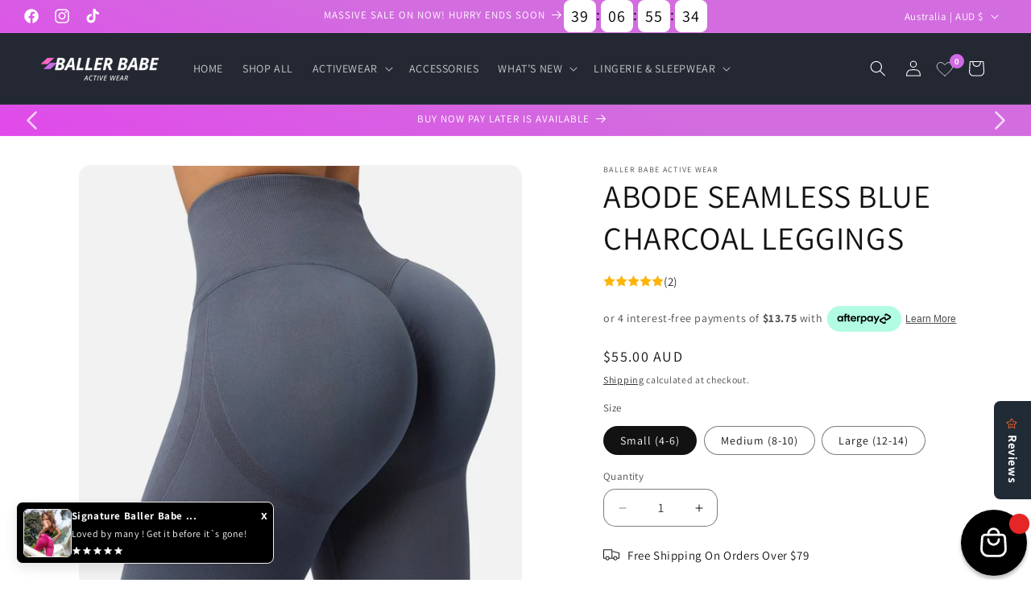

--- FILE ---
content_type: text/css
request_url: https://www.ballerbabe.com.au/cdn/shop/t/17/assets/custom.css?v=180621736288730165131744350281
body_size: 106
content:
.slideshow_controls .slideshow_autoplay,.slideshow__controls .slider-counter{display:none}slideshow-component .banner:after,slideshow-component .banner__media:after{z-index:-1}.slideshow .banner__content,slideshow-component .slideshow.banner{z-index:0!important}.slideshow .slideshow__controls button.slider-button{z-index:3}slideshow-component .slider-counter,.slideshow__autoplay.slider-button{display:none;z-index:3}.slideshow__controls .slider-button--prev:hover,.slideshow__controls .slider-button--next:hover{background-color:#000}slideshow-component .slideshow__controls{position:unset}.slideshow__controls .slider-button--prev,.slideshow__controls .slider-button--next{position:absolute;transform:translateY(-50%);top:50%;z-index:3;background-color:#978888;border-radius:30px}.slideshow__controls .slider-button--prev{left:1px}.slideshow__controls .slider-button--next{right:1px}slideshow-component .slider-button--prev .icon,slideshow-component .slider-button--next .icon{width:25px;height:25px;color:var(--gradient-background)}.slider-mobile-gutter{position:relative}.collection .slider-button--next,.collection .slider-button--prev{position:absolute;top:50%;transform:translate(-50%);background-color:#9f8475;z-index:9999999;border-radius:30px}.collection .slider-button--next{right:-21px}.collection .slider-button--prev{left:22px}.collection .slider-button--next svg,.collection .slider-button--prev svg{height:25px;width:25px;color:var(--gradient-background)}.collection .slider-counter{display:none}.header__inline-menu a,.header__active-menu-item,.header__menu-item span{text-decoration:none!important}.header__menu-item:hover span{text-decoration:none}details[open]>.header__menu-item{text-decoration:none}.footer-block__details-content .list-menu__item--link:hover,.copyright__content a:hover,.underline-links-hover:hover a{text-decoration:none!important}.collection-list-wrapper .title-wrapper-with-link{align-items:center}.product-card-wrapper.underline-links-hover:hover a,.header__submenu .header__menu-item:hover{text-decoration:none!important}.banner__media:first-child{width:100%}.banner__media+.banner__media{display:none}@media screen and (max-width: 749px){.banner__media:first-child{display:none}.banner__media+.banner__media{width:100%;display:block!important}}@media screen and (max-width: 749px){.banner__content:before{padding-bottom:150%!important}}@media screen and (max-width: 749px){.banner--mobile-bottom:not(.banner--stacked) .banner__content{order:2;display:none}}.list-menu li:nth-child(1) .header__menu-item span:before{content:"";position:absolute;top:42%;transform:translateY(-50%);left:-25px;width:25px;height:25px;background-position:center;opacity:1;background-size:contain;margin-right:8px}.header__menu-item span{position:relative}h3.accordion__title.h4{text-decoration:none!important;font-size:16px;font-weight:700}.multicolumn-card_image-wrapper img{border-radius:50%}p.quote_heading{color:#446a55;font-weight:500}h2.title.inline-richtext.h2{margin:0 auto}.multicolumn-card-spacing{padding-top:0}
/*# sourceMappingURL=/cdn/shop/t/17/assets/custom.css.map?v=180621736288730165131744350281 */


--- FILE ---
content_type: text/css
request_url: https://cdn.shopify.com/extensions/019a3518-f4d0-7e8f-80e7-fd6b6cadc06c/wishcart-106/assets/bse-style.css
body_size: 1879
content:

.ecom-wishlist-wrapper {
  display: none;
  position: fixed;
  inset: 0;
  background-color: #0000003b;
  z-index: 9999;
  width: 100%;
  height: 100%;
  justify-content: center;
  align-items: center;
  backdrop-filter: blur(4px);
  animation: fadeIn 0.3s ease-out;
}

@keyframes fadeIn {
  from { opacity: 0; }
  to { opacity: 1; }
}

.ecom-wishlist-model {
  width: 100%;
  margin: 0 auto;
  height: fit-content;
  max-width: 900px;
  box-shadow: 0 15px 35px rgba(0, 0, 0, 0.2);
  background: #fff;
  overflow: hidden;
  animation: slideUp 0.1s ease-out;
  border-radius: 16px;
}

@keyframes slideUp {
  from {
    opacity: 0;
    transform: translateY(30px);
  }
  to {
    opacity: 1;
    transform: translateY(0);
  }
}

.ecom-wishlist-model.empty .ecom-wishlist-model-body p {
  display: flex;
  justify-content: center;
  align-items: center;
  font-size: 14px;
  color: red;
  padding: 2rem;
  font-weight: 500;
}

.ecom-wishlist-model.empty .ecom-wishlist-model-footer {
  display: flex;
  flex-direction: column;
  justify-content: center;
  align-items: center;
  padding: 1rem;
}

.ecom-wishlist-model .ecom-wishlist-model-header {
  display: flex;
  justify-content: space-between;
  align-items: center;
  padding: 1.5rem 2rem;
  background-color: #fff;
  border-bottom: 1px solid lightgray;
  border-top-left-radius: 16px;
  border-top-right-radius: 16px;
}

.ecom-wishlist-model .ecom-wishlist-model-header .head {
  display: flex;
  flex-direction: row;
  justify-content: flex-start;
  align-items: center;
  gap: 12px;
}

.ecom-wishlist-model .ecom-wishlist-model-header .head h3 {
  margin: 0;
  font-size: 1.25rem;
  font-weight: 600;
  color: #000;
}

.ecom-wishlist-model .ecom-wishlist-model-header .close {
  color: #000;
  font-size: 3rem;
  font-weight: 500;
  background: transparent;
  border: none;
  padding: 0;
  width: 36px;
  height: 36px;
  margin: 0;
  display: flex;
  align-items: center;
  justify-content: center;
  transition: all 0.2s ease;
}

.ecom-wishlist-model .ecom-wishlist-model-header .close:hover,
.ecom-wishlist-model .ecom-wishlist-model-header .close:focus {
  cursor: pointer;
  transform: rotate(90deg);
}

.ecom-wishlist-model .ecom-wishlist-model-body {
  padding: 1.5rem;
  background-color: #fff;
  max-height: 65vh;
  height: 82%;
  overflow-y: auto;
  scrollbar-width: thin;
  scrollbar-color: rgba(0, 0, 0, 0.2) transparent;
}

.ecom-wishlist-model .ecom-wishlist-model-body::-webkit-scrollbar {
  width: 6px;
}

.ecom-wishlist-model .ecom-wishlist-model-body::-webkit-scrollbar-track {
  background: transparent;
}

.ecom-wishlist-model .ecom-wishlist-model-body::-webkit-scrollbar-thumb {
  background-color: rgba(0, 0, 0, 0.2);
  border-radius: 3px;
}

.ecom-wishlist-model .ecom-wishlist-model-body.ecom-flex {
  display: flex;
  flex-direction: row;
  justify-content: center;
  align-items: center;
  min-height: 200px;
}

.ecom-wishlist-model .ecom-wishlist-model-body.ecom-grid {
  display: grid;
  gap: 1.5rem;
  grid-template-columns: repeat(auto-fill, minmax(250px, 1fr));
}

.ecom-wishlist-model .ecom-wishlist-model-body .ecom-wishlist-product-card {
  border: 1px solid lightgray;
  display: flex;
  flex-direction: column;
  height: max-content;
  transition: all 0.3s ease;
  overflow: hidden;
  box-shadow: 0 2px 8px rgba(0, 0, 0, 0.05);
  border-radius: 12px;
}

.ecom-wishlist-model .ecom-wishlist-model-body .ecom-wishlist-product-card:hover {
  transform: translateY(-5px);
  box-shadow: 0 10px 20px rgba(0, 0, 0, 0.1);
}

.ecom-wishlist-model .ecom-wishlist-model-body .ecom-wishlist-product-card .content .image {
  margin-bottom: 0;
  object-fit: contain;
  align-items: center;
  justify-content: center;
  display: flex;
  width: 100%;
  overflow: hidden;
  background-color: #f9f9f9;
  height: 200px;
  border-top-left-radius: 12px;
  border-top-right-radius: 12px;
}

.ecom-wishlist-model .ecom-wishlist-model-body .ecom-wishlist-product-card .content .image img {
  width: 100%;
  height: 100%;
  object-fit: cover;
  transition: transform 0.5s ease;
}

.ecom-wishlist-model .ecom-wishlist-model-body .ecom-wishlist-product-card:hover .content .image img {
  transform: scale(1.05);
}

.ecom-wishlist-model .ecom-wishlist-model-body .ecom-wishlist-product-card .content {
  padding: 0;
  width: 100%;
  height: 100%;
  display: flex;
  flex-direction: column;
  flex-grow: 1;
}

.ecom-wishlist-model .ecom-wishlist-model-body .ecom-wishlist-product-card .content .details {
  padding: 1.25rem;
  width: 100%;
  flex-grow: 1;
  display: flex;
  flex-direction: column;
}

.ecom-wishlist-model .ecom-wishlist-model-body .ecom-wishlist-product-card .content .compare-at-price {
  text-decoration: line-through;
  color: gray;
  margin-right: 4px;
}

.ecom-wishlist-model .ecom-wishlist-model-body .ecom-wishlist-product-card .content .main-price,
.ecom-wishlist-model .ecom-wishlist-model-body .ecom-wishlist-product-card .content .compare-at-price {
  font-size: 14px;
}

.ecom-wishlist-model .ecom-wishlist-model-body .ecom-wishlist-product-card .actions {
  display: flex;
  flex-direction: row;
  justify-content: space-between;
  align-items: center;
  gap: 10px;
  padding: 0 1.25rem 1.25rem;
  width: 100%;
}

.ecom-wishlist-model .ecom-wishlist-model-body .ecom-wishlist-product-card .actions button {
  border: none;
  cursor: pointer;
  margin: 0;
  transition: all 0.2s ease;
}

.ecom-wishlist-model .ecom-wishlist-model-body .ecom-wishlist-product-card .actions .remove-wishlist-from-wishlist-btn svg {
  width: 18px;
  height: 18px;
}

.ecom-wishlist-model .ecom-wishlist-model-body .ecom-wishlist-product-card h3,
.ecom-wishlist-model .ecom-wishlist-model-body .ecom-wishlist-product-card h4 {
  margin: 0 0 0.5rem;
  font-size: 14px;
  font-weight: 600;
  line-height: 1.4;
}

.ecom-wishlist-model .ecom-wishlist-model-body .ecom-wishlist-product-card h3 a {
  text-decoration: none;
  color: inherit;
  font-size: 14px;
  display: -webkit-box;
  -webkit-line-clamp: 2;
  -webkit-box-orient: vertical;
  overflow: hidden;
  text-overflow: ellipsis;
  line-height: 1.4;
}

.ecom-wishlist-model .ecom-wishlist-model-body .ecom-wishlist-product-card h3 a:hover {
  text-decoration: underline;
}

.ecom-wishlist-model .ecom-wishlist-model-body .ecom-wishlist-product-card p {
  display: flex;
  margin: 0;
  font-size: 14px;
}

.ecom-wishlist-model .ecom-wishlist-model-body .ecom-wishlist-product-card .actions .sold-out,
.ecom-wishlist-model .ecom-wishlist-model-body .ecom-wishlist-product-card .actions .ecom-wishlist-add-to-cart-form .ecom-wishlist-add-to-cart-form-btn,
.ecom-wishlist-model .ecom-wishlist-model-body .ecom-wishlist-product-card .actions .remove-wishlist-from-wishlist-btn {
  padding: 0.5rem 1.25rem;
  display: flex;
  justify-content: center;
  align-items: center;
  border-radius:8px;
  font-size: 13px;
  font-weight: 500;
  min-height: 36px;
}

.ecom-wishlist-model .ecom-wishlist-model-body .ecom-wishlist-product-card .actions .ecom-wishlist-add-to-cart-form-btn {
  background-color: #000;
  color: #fff;
  flex: 1;
  transition: all 0.2s ease;
}

.ecom-wishlist-model .ecom-wishlist-model-body .ecom-wishlist-product-card .actions .ecom-wishlist-add-to-cart-form-btn:hover {
  background-color: #333;
  transform: translateY(-1px);
}

.ecom-wishlist-model .ecom-wishlist-model-body .ecom-wishlist-product-card .actions .sold-out,
.ecom-wishlist-model .ecom-wishlist-model-body .ecom-wishlist-product-card .actions .remove-wishlist-from-wishlist-btn {
  background-color: #FF0000;
  color: #FFF;
}

.ecom-wishlist-model .ecom-wishlist-model-body .ecom-wishlist-product-card .actions .remove-wishlist-from-wishlist-btn {
  padding: 0.5rem;
  width: 36px;
  height: 36px;
  min-height: auto;
  display: flex;
  justify-content: center;
  align-items: center;
  border-radius: 50%;
}

.ecom-wishlist-model .ecom-wishlist-model-body .ecom-wishlist-product-card .actions .remove-wishlist-from-wishlist-btn:hover {
  background-color: #cc0000;
  transform: scale(1.1);
}

.ecom-wishlist-model .ecom-wishlist-model-body .ecom-wishlist-product-card .actions .sold-out:hover,
.ecom-wishlist-model .ecom-wishlist-model-body .ecom-wishlist-product-card .actions .remove-wishlist-from-wishlist-btn:hover {
  opacity: 0.8;
}

.ecom-wishlist-model .ecom-wishlist-model-footer {
  display: flex;
  flex-direction: column;
  justify-content: center;
  align-items: center;
  padding: 1.5rem;
  background-color: #fff;
  border-top: 1px solid lightgray;
  min-height: 40px;
  border-bottom-left-radius: 16px;
  border-bottom-right-radius: 16px;
}

.ecom-wishlist-model .ecom-wishlist-model-footer p {
  margin: 0;
  font-size: 13px;
  color: #555;
}

.ecom-wishlist-model.empty .ecom-wishlist-model-footer a.login-btn {
  display: flex;
}

.ecom-wishlist-model .ecom-wishlist-model-footer a.login-btn {
  display: none;
  justify-content: center;
  align-items: center;
  padding: 0.75rem 1.5rem;
  font-weight: 600;
  font-size: 14px;
  text-align: center;
  outline: none;
  border: 0 solid transparent;
  text-decoration: none;
  width: 100%;
  max-width: 180px;
  margin-bottom: 0.5rem;
  background-color: #000;
  color: #fff;
  transition: background-color 0.2s ease;
}

.ecom-wishlist-model .ecom-wishlist-model-footer a.login-btn:hover {
  background-color: #333;
}

.ecom-wishlist-model-btn {
  display: flex !important;
  justify-content: space-between;
  align-items: center;
  padding: 0.5rem;
  background-color: transparent;
  color: inherit;
  border: none;
  position: relative;
  cursor: pointer;
  transition: all 0.2s ease;
}

.ecom-wishlist-model-btn:hover {
  background-color: rgba(0, 0, 0, 0.05);
  border-radius: 50%;
}

.ecom-wishlist-model-btn svg {
  width: 24px;
  height: 24px;
}

.ecom-wishlist-product-toggler {
  padding: 0.5rem;
  display: flex !important;
  align-items: center;
  justify-content: center;
  position: absolute;
  top: 8px;
  border-radius:50%;
  right: 8px;
  z-index: 1;
  border: none;
  width: 32px;
  height: 32px;
  box-shadow: 0 2px 8px rgba(0, 0, 0, 0.15);
  transition: all 0.2s ease;
}

.ecom-wishlist-product-toggler:hover {
  transform: scale(1.1);
}

.ecom-wishlist-product-toggler svg {
  width: 18px;
  height: 18px;
}

.ecom-wishlist-product-toggler.added svg {
  fill: currentColor;
}

.ecom-wishlist-product-page-btn {
  display: flex !important;
  flex-direction: row;
  justify-content: center;
  align-items: center;
  width: 100%;
  height: fit-content;
  padding: 0.75rem 1.5rem;
  margin: 1rem auto;
  gap: 0.5rem;
  border: none;
  font-weight: 600;
  font-size: 16px;
  cursor: pointer;
  transition: all 0.2s ease;
}

.ecom-wishlist-product-page-btn:hover {
  opacity: 0.9;
}

.ecom-wishlist-product-page-btn svg {
  width: 24px;
  height: 24px;
}

.ecom-wishlist-product-page-btn span {
  font-size: 16px;
}

.ecom-wishlist-product-page-btn.added svg {
  fill: currentColor;
}

.ecom-wishlist-product-page-btn.added .without-added {
  display: none;
}

.ecom-wishlist-product-page-btn.added .with-added {
  display: flex;
}

.ecom-wishlist-product-page-btn .without-added {
  display: flex;
}

.ecom-wishlist-product-page-btn .with-added {
  display: none;
}

.ecom-wishlist-notify {
  position: fixed;
  z-index: 100000;
  top: 20px;
  right: 20px;
  background-color: #FFF;
  width: 300px;
  box-shadow: 0 5px 15px rgba(0, 0, 0, 0.15);
  overflow: hidden;
  animation: slideInRight 0.3s ease-out;
  border: 1px solid #eee;
  border-radius: 12px;
}

.ecom-wishlist-notify.hidden {
  display: none;
}

.ecom-wishlist-notify .progress-bar {
  position: absolute;
  bottom: 0;
  left: 0;
  height: 3px;
  background-color: #FF0000;
  width: 100%;
  animation: progress 5s linear forwards;
}

.ecom-wishlist-notify .header {
  display: flex;
  justify-content: space-between;
  align-items: center;
  gap: 8px;
  padding: 0.75rem 1rem;
  font-size: 13px;
  font-weight: 600;
  position: relative;
}

.ecom-wishlist-notify .header span {
  color: inherit;
  font-weight: bold;
  cursor: pointer;
  width: 22px;
  height: 22px;
  display: flex;
  align-items: center;
  justify-content: center;
  border-radius: 50%;
  transition: background-color 0.2s ease;
}

.ecom-wishlist-notify .header span:hover {
  background-color: rgba(0, 0, 0, 0.1);
}

.ecom-wishlist-notify .content {
  display: flex;
  justify-content: flex-start;
  align-items: center;
  padding: 0.75rem 1rem;
  gap: 0.75rem;
}

.ecom-wishlist-notify .content .image {
  width: 50px;
  height: 50px;
  object-fit: contain;
  overflow: hidden;
  flex-shrink: 0;
  border: 1px solid #eee;
  border-radius: 8px;
}

.ecom-wishlist-notify .content .image img {
  width: 100%;
  height: 100%;
  object-fit: cover;
}

.ecom-wishlist-notify .content .title {
  color: inherit;
  font-size: 13px;
  font-weight: 600;
  margin: 0;
  line-height: 1.4;
}

.ecom-wishlist-notify .footer {
  font-size: 12px;
  display: flex;
  margin: 0px;
  justify-content: flex-start;
  padding: 0.5rem 1rem;
  background-color: #f9f9f9;
  border-top: 1px solid #eee;
}

.ecom-wishlist-notify .footer p {
  margin: 0;
  font-size: 11px;
  color: #666;
}

.ecom-wishlist-notify .footer a {
  color: inherit;
  text-decoration: none;
  font-weight: 500;
}

.ecom-wishlist-notify .footer a:hover {
  text-decoration: underline;
}

.ecom-popup {
  position: fixed;
  bottom: 20px;
  width: 90%;
  max-width: 320px;
  padding: 0;
  box-shadow: 0 5px 15px rgba(0, 0, 0, 0.1);
  background-color: #FFF;
  display: flex;
  flex-direction: row;
  align-items: flex-start;
  justify-content: space-between;
  text-align: left;
  z-index: 99999;
  overflow: hidden;
  border: 1px solid #eee;
  border-radius: 8px;
}

.ecom-popup.left {
  left: 20px;
}

.ecom-popup.right {
  right: 20px;
}

.ecom-popup a.wrapper {
  text-decoration: none;
  color: inherit;
  display: flex;
  flex-direction: row;
  justify-content: flex-start;
  align-items: center;
  gap: 0.75rem;
  position: relative;
  padding: 0.75rem;
  width: 100%;
}

.ecom-popup a.wrapper .image {
  width: 60px;
  height: 60px;
  object-fit: contain;
  position: relative;
  overflow: hidden;
  flex-shrink: 0;
  border: 1px solid #eee;
  border-radius: 6px;
}

.ecom-popup a.wrapper .image img {
  width: 100%;
  height: 100%;
  object-fit: cover;
}

.ecom-popup a.wrapper .content {
  flex: 1;
}

.ecom-popup a.wrapper .content p {
  margin: 0;
}

.ecom-popup a.wrapper .content p:first-child {
  margin-bottom: 0.25rem;
  font-size: 13px;
  font-weight: 600;
  color: inherit;
  line-height: 1.3;
}

.ecom-popup a.wrapper .content p.prices .compare-at-price,
.ecom-popup a.wrapper .content p.message {
  font-size: 12px;
  color: inherit;
}

.ecom-popup .close {
  font-weight: bold;
  font-size: 14px;
  color: inherit;
  padding: 0.75rem;
  cursor: pointer;
  border: none;
  background: transparent;
  z-index: 9999999;
  transition: all 0.2s ease;
}

.ecom-popup .close:hover {
  opacity: 0.7;
}

.ecom-wishlist-model-btn .count {
  display: flex;
  justify-content: center;
  align-items: center;
  width: 18px;
  height: 18px;
  position: absolute;
  border-radius: 50%;
  font-size: 10px;
  font-weight: 700;
  color: #FFF;
}

.ecom-wishlist-model-btn .count {
  top: 4px;
  right: -7px;
}

.ecom-wishlist-model-btn.fixed-btn .count {
  top: 4px;
  left: 4px;
}

/* Animations */
@keyframes slideInRight {
  from {
    transform: translateX(100%);
    opacity: 0;
  }
  to {
    transform: translateX(0);
    opacity: 1;
  }
}

@keyframes progress {
  from {
    width: 100%;
  }
  to {
    width: 0%;
  }
}

/* Responsive Design */
@media screen and (max-width: 1200px) {
  .ecom-wishlist-model {
    max-width: 600px;
  }
}

@media screen and (max-width: 900px) {
  .ecom-wishlist-model .ecom-wishlist-model-body.ecom-grid {
    grid-template-columns: repeat(auto-fill, minmax(200px, 1fr));
    gap: 1.25rem;
  }
  .ecom-wishlist-model {
    max-width: 550px;
  }
}

@media screen and (max-width: 767px) {
  .ecom-wishlist-wrapper {
    padding: 0;
  }
  
  .ecom-wishlist-model {
    height: 100%;
    max-height: 100vh;
    width: 100%;
    max-width: 100%;
    border-radius: 0;
  }
  
  .ecom-wishlist-model .ecom-wishlist-model-header {
    border-radius: 0;
    padding: 1.25rem 1.5rem;
  }
  
  .ecom-wishlist-model .ecom-wishlist-model-body.ecom-grid {
    grid-template-columns: repeat(auto-fill, minmax(160px, 1fr));
    gap: 1rem;
  }
  
  .ecom-wishlist-model .ecom-wishlist-model-body .ecom-wishlist-product-card h3,
  .ecom-wishlist-model .ecom-wishlist-model-body .ecom-wishlist-product-card h4 {
    font-size: 13px;
  }
  
  .ecom-wishlist-model .ecom-wishlist-model-body .ecom-wishlist-product-card .content .main-price,
  .ecom-wishlist-model .ecom-wishlist-model-body .ecom-wishlist-product-card .content .compare-at-price {
    font-size: 13px;
  }
  
  .ecom-wishlist-model .ecom-wishlist-model-body {
    max-height: 80vh;
    padding: 0.75rem;
  }
  
  .ecom-wishlist-model .ecom-wishlist-model-body .ecom-wishlist-product-card .content .image {
    height: 160px;
  }
  
  .ecom-wishlist-model .ecom-wishlist-model-body .ecom-wishlist-product-card .actions {
    padding: 0 1rem 1rem;
    gap: 8px;
  }
  
  .ecom-wishlist-model .ecom-wishlist-model-body .ecom-wishlist-product-card .actions .sold-out,
  .ecom-wishlist-model .ecom-wishlist-model-body .ecom-wishlist-product-card .actions .ecom-wishlist-add-to-cart-form .ecom-wishlist-add-to-cart-form-btn,
  .ecom-wishlist-model .ecom-wishlist-model-body .ecom-wishlist-product-card .actions .remove-wishlist-from-wishlist-btn {
    padding: 0.5rem 1.25rem;
    font-size: 10px;
    min-height: 36px;
  }
  
  .ecom-wishlist-model .ecom-wishlist-model-body .ecom-wishlist-product-card .actions .remove-wishlist-from-wishlist-btn {
    width: 36px;
    height: 36px;
    padding: 0.5rem;
  }
  
  .ecom-wishlist-model .ecom-wishlist-model-footer {
    border-radius: 0;
    padding: 1.25rem;
  }
  
  .ecom-popup.left,
  .ecom-popup.right {
    left: 16px;
    right: 16px;
    margin: 0 auto;
    max-width: none;
  }
  
  .ecom-wishlist-notify {
    right: 16px;
    left: 16px;
    width: auto;
    max-width: none;
  }
}

@media screen and (max-width: 480px) {
  .ecom-wishlist-model .ecom-wishlist-model-body.ecom-grid {
    grid-template-columns: 1fr;
  }
  
  .ecom-wishlist-model .ecom-wishlist-model-body .ecom-wishlist-product-card {
    display: flex;
    flex-direction: row;
    border-radius: 0;
  }
  
  .ecom-wishlist-model .ecom-wishlist-model-body .ecom-wishlist-product-card .content {
    flex-direction: row;
    flex: 1;
  }
  
  .ecom-wishlist-model .ecom-wishlist-model-body .ecom-wishlist-product-card .content .image {
    width: 90px;
    height: 90px;
    flex-shrink: 0;
    border-radius: 0;
  }
  
  .ecom-wishlist-model .ecom-wishlist-model-body .ecom-wishlist-product-card .content .details {
    padding: 1rem;
    flex: 1;
    display: flex;
    flex-direction: column;
    justify-content: space-between;
  }
  
  .ecom-wishlist-model .ecom-wishlist-model-body .ecom-wishlist-product-card .actions {
        flex-direction: column;
        padding: .5rem .5em;
        gap: 8px;
        width: max-content;
        align-items: end;
  }
  
  .ecom-wishlist-model .ecom-wishlist-model-body .ecom-wishlist-product-card .actions .ecom-wishlist-add-to-cart-form {
    width: 100%;
  }
  
  .ecom-wishlist-model .ecom-wishlist-model-body .ecom-wishlist-product-card .actions .remove-wishlist-from-wishlist-btn {
    width: 100%;
    border-radius: 8px;
    padding: 0.5rem;
  }
  
  .ecom-wishlist-model .ecom-wishlist-model-body .ecom-wishlist-product-card .actions .remove-wishlist-from-wishlist-btn svg {
    margin-right: 6px;
  }
  
  .ecom-wishlist-notify {
    top: 10px;
    right: 10px;
    left: 10px;
    width: auto;
    max-width: calc(100% - 20px);
  }
  
  .ecom-wishlist-notify .content {
    padding: 0.75rem;
  }
  
  .ecom-wishlist-notify .header {
    padding: 0.75rem;
  }
  
  .ecom-wishlist-notify .footer {
    padding: 0.5rem 0.75rem;
  }
} 

--- FILE ---
content_type: text/javascript
request_url: https://cdn.shopify.com/extensions/019a9c2a-3c27-75cb-9878-a6a15b47f87f/tatabundle-316/assets/tatabundleUpsell.js
body_size: 4804
content:
class TataBundleUpsell {
    tataBundleAssetUrl = document.getElementById('tatabundle-asset-url').value
    upsells = null;
    offer = null;
    offerIdx = null;

    configuration = null;
    language = null;
    roundPrice = null;
    currencyFormat = null;
    handle = null;

    constructor(upsells, offer, offerIdx, configuration, product, roundPrice, collectSelectedVariants, changeUpsellVariant, language, handle, totalProductQty) {
        this.upsells = upsells;
        this.offer = offer;
        this.offerIdx = offerIdx;

        this.configuration = configuration;
        this.product = product;
        this.roundPrice = roundPrice;
        this.collectSelectedVariants = collectSelectedVariants;
        this.changeUpsellVariant = changeUpsellVariant;
        this.language = language;
        this.handle = handle;
        this.totalProductQty = totalProductQty
        // Assets for locked/unlocked visuals used in renderGift
        this.lockImage = this.tataBundleAssetUrl + "/uploads/preview_lock_tata.svg";
        this.giftImage = this.tataBundleAssetUrl + "/uploads/gift.png";
    }
    upsellDiv() {
        let upsellDiv;
        upsellDiv = document.createElement('div');
        upsellDiv.className = "tatabundle-upsells upsells-offer-" + this.offerIdx;
        upsellDiv.style.backgroundColor = this.configuration?.design?.colors?.border || '#ffffff';
        // upsellDiv.style.border = "2px solid" + this.configuration?.design?.colors?.border || '#ffffff';
        // Add disabled state
        if (this.configuration?.settings?.showSoldOutMessage) {
            if (parseInt(this.totalProductQty) < parseInt(this.offer.qty)) {
                upsellDiv.classList.add('tatabundle-upsell-disabled');
                upsellDiv.style.opacity = '0.5';
                upsellDiv.style.pointerEvents = 'none';
            }

            // Add centered "Sold out offer" button
            if (parseInt(this.totalProductQty) < parseInt(this.offer.qty)) {
                let overlay = document.createElement('div');
                overlay.style.display = 'flex';
                overlay.style.justifyContent = 'center';
                overlay.style.alignItems = 'center';
                overlay.style.height = '100%';
                overlay.style.position = 'absolute';
                overlay.style.top = '0';
                overlay.style.left = '0';
                overlay.style.right = '0';
                overlay.style.bottom = '0';
                overlay.style.backgroundColor = 'rgba(250,250,250,0.7)';
                overlay.style.zIndex = 10;

                // let soldOutButton = document.createElement('button');
                // soldOutButton.className = 'tatabundle-sold-out';
                // soldOutButton.innerText = Object.entries(this.configuration?.settings?.soldOutMessage || {}).length ? this.configuration?.settings?.soldOutMessage[this.language] : this.configuration?.settings?.outOfStockMessage?.['en'] || 'Sold out offer';
                // soldOutButton.style.backgroundColor = this.configuration?.design?.soldOutOffer?.soldOutBg;
                // soldOutButton.style.color = this.configuration?.design?.soldOutOffer?.soldOutColor;
                // soldOutButton.style.border = this.configuration?.design?.soldOutOffer?.soldOutBorder;
                // soldOutButton.style.padding = '9px 14px';
                // soldOutButton.style.borderRadius = (this.configuration?.design?.soldOutOffer?.soldOutBorderRadius || 0) + 'px';
                // soldOutButton.style.cursor = 'not-allowed';
                // soldOutButton.style.fontSize = (this.configuration?.design?.soldOutOffer?.soldOutFontSize || 0) + 'px'; 
                // soldOutButton.style.fontWeight = this.configuration?.design?.soldOutOffer?.soldOutFontWeight;
                // soldOutButton.style.zIndex = '10';

                // overlay.appendChild(soldOutButton);
                upsellDiv.appendChild(overlay);
            }
        }

        if (parseInt(this.configuration.settings.defaultIdx) === this.offerIdx) {
            upsellDiv.classList.add('tatabundle-upsells-active');
            upsellDiv.style.backgroundColor = this.configuration?.design?.colors?.selectedBorder || '#f0f0f0';
            //upsellDiv.style.border = this.configuration?.design?.colors?.selectedBorder || '#000000';
        }

        upsellDiv.style.padding = (this.upsells?.every(upsell => upsell?.visibility) && parseInt(this.configuration.settings.defaultIdx) !== this.offerIdx) ? 0 : '10px'
        upsellDiv = this.upsellDiveStyle(upsellDiv)

        return upsellDiv;
    }
    upsellDiveStyle(upsellDiv) {
        if (this.configuration?.settings?.layout === "square") {

        } else if (this.configuration?.settings?.layout === "vertical") {
            upsellDiv.style.borderBottomLeftRadius = (this.configuration?.design?.border?.radius - 2 || 0) + "px";
            upsellDiv.style.borderBottomRightRadius = (this.configuration?.design?.border?.radius - 2 || 0) + "px";
        } else if (this.configuration?.settings?.layout === "horizontal") {
            upsellDiv.style.position = "relative";
            // upsellDiv.style.top = "-2px";
            //upsellDiv.style.borderBottomLeftRadius = (this.configuration?.design?.border?.radius || 0) + "px";
            //upsellDiv.style.borderBottomRightRadius = (this.configuration?.design?.border?.radius || 0) + "px";
            //upsellDiv.style.marginBottom="10px";
        }
        return upsellDiv;
    }

    renderUpsell(upsellDiv) {
        let roundingOption = this.configuration?.settings?.roundingOption;
        let showUpsellsVariantsSelection = this.configuration?.settings?.showUpsellsVariantsSelection;
        this.upsells?.forEach((upsell, upsellIdx) => {
            let totalDiscountedPrice = 0;
            const variantPrice = parseFloat(upsell?.product[0]?.price) ?? 0;
            const discountValue = parseFloat(upsell?.discountValue) ?? 0;
            const variants = new Map(upsell?.product[0]?.variants.map(variant => [variant.title, { id: variant.id, price: variant.price }]));

            const variantsData = Array.from(variants.entries());
            const variantsJson = JSON.stringify(variantsData);
            if (upsell.discount === 'none') {
                totalDiscountedPrice += (variantPrice * parseInt(upsell?.qty) || 1);
            } else if (upsell.discount === 'percent') {
                totalDiscountedPrice += (variantPrice * parseInt(upsell?.qty)) * (1 - discountValue / 100);
            } else if (upsell.discount === 'value') {
                totalDiscountedPrice += Math.abs((variantPrice * parseInt(upsell?.qty)) - (discountValue * parseInt(upsell?.qty)));
            } else if (upsell.discount === 'specific') {
                totalDiscountedPrice = discountValue;
            }
            let upsellContainer = document.createElement('div');
            upsellContainer.className = "upsell-container";

            upsellContainer.dataset.sel_product_id = upsell?.product[0]?.id || '';
            upsellContainer.dataset.sel_variant_id = upsell?.product[0]?.variants[0]?.id || '';
            upsellContainer.dataset.sel_variant_price = upsell?.product[0]?.variants[0]?.price || '';
            upsellContainer.dataset.tatabundle_upsell_discount_value = upsell?.discountValue || '';
            upsellContainer.dataset.tatabundle_upsell_discount_type = upsell?.discount || '';
            upsellContainer.dataset.upsell_qty = upsell?.qty || 1;
            upsellContainer.dataset.offer_qty = this.offer?.qty || '';
            upsellContainer.dataset.variants = variantsJson;

            let flexDiv = document.createElement('div');
            flexDiv.className = "upsell-flex";

            let leftDiv = document.createElement('div');
            leftDiv.className = "upsell-left";

            let upsellCheckbox = document.createElement('input');
            upsellCheckbox.type = "checkbox";
            upsellCheckbox.id = "tatabundle-upsell-checkbox-" + this.offerIdx + "-" + upsellIdx;
            upsellCheckbox.className = "tatabundle-upsell-checkbox";
            upsellCheckbox.checked = upsell?.selected || false;
            let collectSelectedVariants = this.collectSelectedVariants;
            let handle = this.handle;
            upsellCheckbox.addEventListener('change', (e) => collectSelectedVariants(handle));
            if (this.configuration?.settings?.layout === "horizontal") {
                leftDiv.appendChild(upsellCheckbox);
            } else {
                flexDiv.appendChild(upsellCheckbox);
            }

            let productImage = document.createElement('img');

            productImage.src = upsell?.showImage ? (upsell?.showImage.startsWith("https://cdn.shopify.com/") ? upsell?.showImage : (this.tataBundleAssetUrl + upsell?.showImage)) : (upsell?.product || [])[0]?.image?.originalSrc;
            productImage.alt = "Product";
            leftDiv.appendChild(productImage);

            let textDiv = document.createElement('div');
            textDiv.className = "upsell-right";

            let textSpan = document.createElement('div');
            textSpan.className = "upsell-text";
            textSpan.textContent = Object.entries(upsell?.text).length ? upsell?.text[this.language] : '';
            textDiv.appendChild(textSpan);

            let optionsDiv = document.createElement('div');
            optionsDiv.className = "tatabundle-upsells-options";

            let selectedVariants = [];

            if (upsell?.product[0]?.options) {
                for (let index = 0; index < upsell.qty; index++) {
                    let rowDiv = document.createElement('div');
                    rowDiv.className = "tatabundle-upsells-rowDiv";
                    if (this.configuration?.settings?.layout === "horizontal") {
                        rowDiv.style.display = 'flex';
                        rowDiv.style.gap = '10px';
                    }

                    rowDiv.style.marginBottom = '10px';
                    selectedVariants.push(upsell?.product[0]?.variants[0]?.id)
                    upsell.product[0].options.forEach((option, optIndex) => {
                        let selectDiv = document.createElement('div');
                        let selectElement = document.createElement('select');
                        selectElement.className = "tatabundle-upsells-select";
                        selectElement.id = "tatabundle-upsell-select-" + this.offerIdx + "-" + upsellIdx + "-" + optIndex;
                        selectElement.value = '';
                        selectElement.style.width = '100%';

                        selectElement.addEventListener('change', (e) => this.changeUpsellVariant(e, upsellIdx, optIndex));

                        option.values.forEach((value, idx) => {
                            let optionElement = document.createElement('option');
                            optionElement.value = value;
                            optionElement.textContent = value;
                            selectElement.appendChild(optionElement);
                        });
                        if (showUpsellsVariantsSelection) {
                            selectDiv.appendChild(selectElement);
                        }
                        rowDiv.appendChild(selectDiv); // Append to rowDiv for horizontal alignment
                    });

                    optionsDiv.appendChild(rowDiv); // Append the row to optionsDiv for new line per iteration
                }
            }

            upsellContainer.dataset.upsell_selected_variants = JSON.stringify(selectedVariants);

            textDiv.appendChild(optionsDiv);
            leftDiv.appendChild(textDiv);

            let rightDiv = document.createElement('div');
            rightDiv.className = "upsell-rightDiv";

            let originalPrice = ((upsell?.product[0]?.price * parseInt(upsell?.qty)) ?? 0).toFixed(2)
            let newPriceDiv = document.createElement('div');
            newPriceDiv.className = "tatabundle-upsell-discounted-price";
            let currencyPosition = this.configuration?.settings?.currencyPosition || 'before';
            let currencySymbol = this.product.currency || '';
            let roundTotalDiscountedPrice = this.roundPrice(totalDiscountedPrice, roundingOption)
            roundTotalDiscountedPrice = roundTotalDiscountedPrice > originalPrice ? totalDiscountedPrice : roundTotalDiscountedPrice;
            newPriceDiv.textContent = (currencyPosition === 'before' ? currencySymbol : '') +
                (this.tataFormatMoney ? this.tataFormatMoney(roundTotalDiscountedPrice.toFixed(2)) : roundTotalDiscountedPrice.toFixed(2)) +
                (currencyPosition !== 'before' ? currencySymbol : '');
            rightDiv.appendChild(newPriceDiv);
            let oldPriceDiv = null

            if (roundTotalDiscountedPrice < originalPrice) {
                oldPriceDiv = document.createElement('div');
                oldPriceDiv.className = "tatabundle-upsell-original-price";
                oldPriceDiv.style.textDecoration = 'line-through';
                oldPriceDiv.textContent = (currencyPosition === 'before' ? currencySymbol : '') +
                    (this.tataFormatMoney ? this.tataFormatMoney(originalPrice) : originalPrice) +
                    (currencyPosition !== 'before' ? currencySymbol : '');
                rightDiv.appendChild(oldPriceDiv);
            }

            flexDiv.appendChild(leftDiv);
            flexDiv.appendChild(rightDiv);
            upsellContainer.appendChild(flexDiv);

            if (upsellIdx < this.upsells?.length - 1) {
                let hr = document.createElement('hr');
                hr.style.border = '1px solid var(--tatabundle-active-selected-color)';
                hr.style.margin = '10px 0';
                hr.style.width = '100%';
                hr.style.clear = 'both';
                upsellContainer.appendChild(hr);
            }
            [upsellContainer, flexDiv, leftDiv, upsellCheckbox, productImage, textDiv, textSpan, optionsDiv, rightDiv, newPriceDiv, oldPriceDiv] = this.renderUpsellStyle(upsellContainer, flexDiv, leftDiv, upsellCheckbox, productImage, textDiv, textSpan, optionsDiv, rightDiv, newPriceDiv, oldPriceDiv, upsell)

            upsellDiv.appendChild(upsellContainer);
        });
        return upsellDiv;
    }

    renderUpsellStyle(upsellContainer = "", flexDiv = "", leftDiv = "", upsellCheckbox = "", productImage = "", textDiv = "", textSpan = "", optionsDiv = "", rightDiv = "", newPriceDiv = "", oldPriceDiv = "", upsell = "") {
        if (this.configuration?.settings?.layout === "square") {
            upsellContainer.style.width = '100%';
            upsellContainer.style.marginBottom = '15px';
            upsellContainer.style.display = upsell?.visibility ? ((parseInt(this.configuration.settings.defaultIdx) === this.offerIdx) ? 'block' : 'none') : 'block';
            upsellContainer.style.alignItems = 'center';
            upsellContainer.style.flexDirection = 'column';

            upsellCheckbox.style.marginBottom = "10px";

            flexDiv.style.textAlign = 'center';


            productImage.style.borderRadius = `${upsell?.imageRadius || 0}`;
            productImage.style.height = `${upsell?.imageSize || 50}`;
            productImage.style.marginBottom = "10px";

            textDiv.style.display = 'flex';
            textDiv.style.flexDirection = 'column';
            textDiv.style.fontWeight = 'bold';
            textDiv.style.fontSize = '14px';
            textDiv.style.color = '#ffffff';
            textDiv.style.marginBottom = '10px';

            optionsDiv.style.display = 'flex';
            optionsDiv.style.flexDirection = 'column';
            optionsDiv.style.gap = '5px';

            rightDiv.style.fontWeight = 'bold';
            rightDiv.style.fontSize = '14px';
            rightDiv.style.color = '#ffffff';
            rightDiv.style.textAlign = 'center';
            rightDiv.style.display = 'flex';
            rightDiv.style.flexDirection = 'column';
            rightDiv.style.gap = '5px';

        } else if (this.configuration?.settings?.layout === "vertical") {
            upsellContainer.style.width = '100%';
            upsellContainer.style.marginBottom = '15px';
            upsellContainer.style.display = upsell?.visibility ? ((parseInt(this.configuration.settings.defaultIdx) === this.offerIdx) ? 'block' : 'none') : 'block';
            upsellContainer.style.alignItems = 'center';
            upsellContainer.style.flexDirection = 'column';

            upsellCheckbox.style.marginBottom = "10px";

            productImage.style.borderRadius = `${upsell?.imageRadius || 0}`;
            productImage.style.height = `${upsell?.imageSize || 50}`;
            productImage.style.marginBottom = "10px";

            textDiv.style.display = 'flex';
            textDiv.style.flexDirection = 'column';
            textDiv.style.fontWeight = 'bold';
            textDiv.style.fontSize = '14px';
            textDiv.style.color = '#ffffff';
            textDiv.style.marginBottom = '10px';

            optionsDiv.style.marginTop = '10px';
            optionsDiv.style.display = 'flex';
            optionsDiv.style.flexDirection = 'column';
            optionsDiv.style.gap = '5px';

            rightDiv.style.fontWeight = 'bold';
            rightDiv.style.fontSize = '14px';
            rightDiv.style.color = '#ffffff';
            rightDiv.style.textAlign = 'center';
            rightDiv.style.display = 'flex';
            rightDiv.style.flexDirection = 'column';
            rightDiv.style.gap = '5px';

        } else if (this.configuration?.settings?.layout === "horizontal") {
            upsellContainer.style.width = '100%';
            upsellContainer.style.display = upsell?.visibility ? ((parseInt(this.configuration.settings.defaultIdx) === this.offerIdx) ? 'block' : 'none') : 'block';

            flexDiv.style.display = 'flex';
            flexDiv.style.width = '100%';

            leftDiv.style.display = 'flex';
            leftDiv.style.width = '80%';
            leftDiv.style.alignItems = 'center';
            leftDiv.style.gap = '8px';

            productImage.style.borderRadius = `${upsell?.imageRadius}`;
            productImage.style.height = `${upsell?.imageSize}`;

            textDiv.style.display = 'flex';
            textDiv.style.flexDirection = 'column';
            textDiv.style.fontWeight = 'bold';
            textDiv.style.fontSize = '14px';
            textDiv.style.color = '#ffffff';

            if (optionsDiv) {
                optionsDiv.style.display = 'flex';
                optionsDiv.style.alignItems = 'left';
                optionsDiv.style.flexDirection = 'column';
                optionsDiv.style.marginTop = '3px';
            }

            if (rightDiv) {
                rightDiv.style.width = '20%';
                rightDiv.style.fontWeight = 'bold';
                rightDiv.style.fontSize = '14px';
                rightDiv.style.color = '#ffffff';
                rightDiv.style.textAlign = 'right';
                rightDiv.style.display = 'flex';
                rightDiv.style.alignItems = 'center';
                rightDiv.style.justifyContent = 'space-evenly';
                rightDiv.style.flexDirection = 'column';
            }

        }
        return [upsellContainer, flexDiv, leftDiv, upsellCheckbox, productImage, textDiv, textSpan, optionsDiv, rightDiv, newPriceDiv, oldPriceDiv];
    }

    giftDivfn() {
        let giftDiv;
        giftDiv = document.createElement('div');
        giftDiv.className = "tatabundle-gifts gifts-offer-" + this.offerIdx;

        giftDiv.style.backgroundColor = this.configuration?.giftData?.footer_bg_color || '#ffffff';

        if (parseInt(this.configuration.settings.defaultIdx) === this.offerIdx) {
            giftDiv.classList.add('tatabundle-gifts-active');
            giftDiv.style.backgroundColor = this.configuration?.giftData?.gift_background_selected_color || '#f0f0f0';
            //upsellDiv.style.border = this.configuration?.design?.colors?.selectedBorder || '#000000';
        }

        return giftDiv;
    }

    renderGift(giftDiv) {
        // Clear previous inline gifts to avoid duplicates on re-render
        if (giftDiv && giftDiv instanceof HTMLElement) {
            giftDiv.innerHTML = '';
        }

        let gifts = this.configuration?.gifts;
        let isConditionTrue = false;
        console.log("gifts", gifts.length);
        gifts?.forEach((gift, giftIdx) => {
            let giftContainer = document.createElement('div');
            giftContainer.className = "inline-gift-container";


            let dataVal = gift.match;
            isConditionTrue = false;

            let isGiftLocked = false;

            if (dataVal) {
                let conditionData = dataVal.split(",");
                let condition = new Function(
                    "a",
                    "b",
                    `return b ${conditionData[0]} a;`
                );
                isConditionTrue = condition(
                    conditionData[1],
                    parseInt(this.offerIdx) + 1
                );

                const scopeSelector = this.handle && this.handle !== "" ? `.tatabundle-option[data-product_handle="${this.handle}"]` : '.tatabundle-option';
                const checkedRadio = document.querySelector(`${scopeSelector} input[type=radio]:checked`);


                let currentIdx = NaN;
                if (checkedRadio && checkedRadio.value) {
                    try {
                        const offerJson = JSON.parse(checkedRadio.value);
                        currentIdx = parseInt(offerJson.index, 10); // 1-based
                    } catch (_) { }
                }
                if (Number.isNaN(currentIdx)) {
                    const def = parseInt(this.configuration?.settings?.defaultIdx ?? 0, 10);
                    currentIdx = def + 1;
                }

                var currentSelected = condition(
                    conditionData[1],
                    currentIdx
                );


            }
            if (!isConditionTrue) return;
            if (currentSelected == false && isConditionTrue == true) {

                isGiftLocked = true;
            }

            let isVisibleOnlyWhenSelected = gift.visible_only_when_matched || false;
            console.log("isVisibleOnlyWhenSelected", isVisibleOnlyWhenSelected, isGiftLocked);
            if (isVisibleOnlyWhenSelected && isGiftLocked) {
                return true;
            }

            if (gift?.products?.length) {

                let totalDiscountedPrice = 0;
                const variants = new Map(gift?.products[0]?.variants.map(variant => [variant.title, { id: variant.id, price: variant.price }]));

                const variantsData = Array.from(variants.entries());
                const variantsJson = JSON.stringify(variantsData);

                totalDiscountedPrice = 55;

                giftContainer.dataset.sel_product_id = gift?.products[0]?.id || '';
                giftContainer.dataset.sel_variant_id = gift?.products[0]?.variants[0]?.id || '';
                giftContainer.dataset.sel_variant_price = gift?.products[0]?.variants[0]?.price || '';
                giftContainer.dataset.tatabundle_upsell_discount_value = gift?.discountValue || '';
                giftContainer.dataset.tatabundle_upsell_discount_type = gift?.discount || '';
                giftContainer.dataset.upsell_qty = gift?.qty || 1;
                giftContainer.dataset.offer_qty = this.offer?.qty || '';
                giftContainer.dataset.variants = variantsJson;

                let flexDiv = document.createElement('div');
                flexDiv.className = "inline-gift-flex";

                let leftDiv = document.createElement('div');
                leftDiv.className = "inline-gift-left";


                let productImage = document.createElement('img');

                productImage.src = gift?.showImage ? (gift?.showImage.startsWith("https://cdn.shopify.com/") ? gift?.showImage : (this.tataBundleAssetUrl + gift?.showImage)) : (gift?.products || [])[0]?.image?.originalSrc;
                productImage.alt = "Product";
                productImage.style.width = '10%';
                leftDiv.appendChild(productImage);

                //let textDiv = document.createElement('div');
                //textDiv.className = "inline-gift-right";

                let textSpan = document.createElement('div');
                textSpan.className = "inline-gift-text tatabundle-gift-locked-text";

                if(isGiftLocked) {
                    giftContainer.style.backgroundColor = this.configuration?.giftData?.locked_bg_color || '#ffffff';
                }
               
                if(isGiftLocked) {
                    textSpan.style.fontWeight = this.configuration?.giftData?.locked_font_style || 'normal';
                    textSpan.style.fontSize = `${(this.configuration?.giftData?.locked_font_size || 12)}px`;
                    textSpan.style.color = this.configuration?.giftData?.locked_text_color || 'black';
                } else {
                    textSpan.style.fontWeight = this.configuration?.giftData?.footer_font_style || 'normal';
                    textSpan.style.fontSize = `${(this.configuration?.giftData?.footer_font_size || 12)}px`;
                    textSpan.style.color = this.configuration?.giftData?.footer_text_color || 'black';
                }

                textSpan.textContent = isGiftLocked
                    ? (gift?.locked_text?.[this.language] || gift?.locked_text || gift?.footer_text?.[this.language] || "Locked")
                    : (gift?.footer_text?.[this.language] || "Gift");
                // Match collector logic: hidden when unlocked, shown when locked
                leftDiv.appendChild(textSpan);

                let optionsDiv = document.createElement('div');
                optionsDiv.className = "inline-gift-options";

                if (gift?.products[0]?.options) {
                    let giftOptionsMapping = [];
                    let option = gift.products[0].variants;
                    const inlineGiftVariantSelect = document.createElement('select');
                    inlineGiftVariantSelect.className = 'tatabundle-gift-selected-variant';
                    inlineGiftVariantSelect.id = "tatabundle-gift-select-" + this.offerIdx + "-" + giftIdx;
                    inlineGiftVariantSelect.dataset.index = (giftIdx + 1);
                    inlineGiftVariantSelect.dataset.selection = 1;
                    option.map((opt, i) => {
                        giftOptionsMapping.push({
                            name: opt.title,
                            position: i + 1,
                            values: opt.id,
                        });

                        let variantSelectInputOption = document.createElement('option');
                        variantSelectInputOption.innerText = opt.title;
                        variantSelectInputOption.value = opt.title;
                        variantSelectInputOption.dataset.val = opt.id;
                        inlineGiftVariantSelect.append(variantSelectInputOption);
                    });

                    // Restore previously selected variant if present (container dataset or sessionStorage)
                    const giftKey = `tb_gift_sel:${this.handle || 'default'}:${this.offerIdx}:${giftIdx}`;
                    let prevSelectedId = giftContainer.dataset.selected_gift_variant_id;
                    try {
                        if (!prevSelectedId) prevSelectedId = sessionStorage.getItem(giftKey);
                    } catch (_) { }
                    if (prevSelectedId) {
                        const matchOpt = [...inlineGiftVariantSelect.options].find(o => o.dataset.val == prevSelectedId);
                        if (matchOpt) inlineGiftVariantSelect.value = matchOpt.value;
                    }

                    // Initialize dataset with the current selected value
                    {
                        const initOpt = inlineGiftVariantSelect.options[inlineGiftVariantSelect.selectedIndex];
                        const initId = initOpt?.dataset?.val || '';
                        giftContainer.dataset.upsell_selected_variants = JSON.stringify([initId]);
                        giftContainer.dataset.selected_gift_variant_id = initId;
                    }

                    // Persist and propagate selection on change
                    inlineGiftVariantSelect.addEventListener('change', (e) => {
                        const el = e.target;
                        const selectedOpt = el.options[el.selectedIndex];
                        const vId = selectedOpt?.dataset?.val || '';
                        const container = el.closest('.inline-gift-container');
                        if (container) {
                            container.dataset.upsell_selected_variants = JSON.stringify([vId]);
                            container.dataset.selected_gift_variant_id = vId;
                        }
                        // Persist and update bundle state
                        try { sessionStorage.setItem(giftKey, vId); } catch (_) { }
                        try { this.collectSelectedVariants(this.handle); } catch (_) { }
                    });

                    if (isGiftLocked || !gift?.variant_selection) {
                        inlineGiftVariantSelect.style.display = 'none';
                    }
                    optionsDiv.appendChild(inlineGiftVariantSelect);
                }

                leftDiv.appendChild(optionsDiv);
                //leftDiv.appendChild(textDiv);

                let rightDiv = document.createElement('div');
                rightDiv.className = "inline-gift-rightDiv";
                rightDiv.style.textDecoration = gift.lable_text_crossed ? 'line-through' : 'unset';
                rightDiv.style.color = this.configuration?.giftData?.lable_text_color || 'black';
                rightDiv.style.fontSize = (this.configuration?.giftData?.label_font_size || 12) + "px";
                rightDiv.style.fontWeight = this.configuration?.giftData?.label_font_style || 'normal';


                let newPriceDiv = document.createElement('div');

                newPriceDiv.textContent = gift?.label_text[this.language] || "Free"
                rightDiv.appendChild(newPriceDiv);
                let oldPriceDiv = null


                if (isGiftLocked) {
                    //productImage.classList.add('zoom-out');
                    productImage.src = this.lockImage;
                    //giftContainer.style.backgroundColor = this.configuration?.giftData?.locked_bg_color;
                }

                flexDiv.appendChild(leftDiv);
                flexDiv.appendChild(rightDiv);
                giftContainer.appendChild(flexDiv);

                [giftContainer, flexDiv, leftDiv, productImage, textSpan, optionsDiv, rightDiv, newPriceDiv, oldPriceDiv] = this.renderGiftStyle(giftContainer, flexDiv, leftDiv, productImage, textSpan, optionsDiv, rightDiv, newPriceDiv, oldPriceDiv)


            } else {

                giftContainer.dataset.tatabundle_upsell_discount_value = gift?.discountValue || '';
                giftContainer.dataset.tatabundle_upsell_discount_type = gift?.discount || '';
                giftContainer.dataset.upsell_qty = gift?.qty || 1;
                giftContainer.dataset.offer_qty = this.offer?.qty || '';


                let flexDiv = document.createElement('div');
                flexDiv.className = "inline-gift-flex";

                let leftDiv = document.createElement('div');
                leftDiv.className = "inline-gift-left";


                let productImage = document.createElement('img');
                console.log("gift", gift);
                productImage.src = gift?.showImage ? gift?.showImage : this.tataBundleAssetUrl + gift.file;
                productImage.alt = "Gift";
                productImage.style.width = '10%';
                leftDiv.appendChild(productImage);

                //let textDiv = document.createElement('div');
                //textDiv.className = "inline-gift-right";

                let textSpan = document.createElement('div');
                textSpan.className = "inline-gift-text tatabundle-gift-locked-text";
                textSpan.style.fontWeight = this.configuration?.giftData?.footer_font_style || 'normal';
                textSpan.style.fontSize = `${(this.configuration?.giftData?.footer_font_size || 12)}px`;
                textSpan.style.color = this.configuration?.giftData?.footer_text_color || 'black';

                textSpan.textContent = isGiftLocked
                    ? (gift?.locked_text?.[this.language] || gift?.locked_text || gift?.footer_text?.[this.language] || "Locked")
                    : (gift?.footer_text?.[this.language] || "Gift");  // (Object.entries(gift?.text).length ? gift?.text[this.language] : '');
                leftDiv.appendChild(textSpan);
                //leftDiv.appendChild(textDiv);

                let rightDiv = document.createElement('div');
                rightDiv.className = "inline-gift-rightDiv";
                rightDiv.style.color = this.configuration?.giftData?.lable_text_color || 'black';
                rightDiv.style.fontSize = (this.configuration?.giftData?.label_font_size || 12) + "px";
                rightDiv.style.fontWeight = this.configuration?.giftData?.label_font_style || 'normal';

                //let originalPrice = ((gift?.products[0]?.price * parseInt(gift?.qty)) ?? 0).toFixed(2)
                let newPriceDiv = document.createElement('div');


                newPriceDiv.textContent = gift?.label_text?.[this.language] || "Free" //totalDiscountedPrice
                rightDiv.appendChild(newPriceDiv);

                // Apply locked visuals for non-product gifts (preview parity)
                if (isGiftLocked) {
                    //productImage.classList.add('zoom-out');
                    productImage.src = this.lockImage;
                    //giftContainer.style.backgroundColor = this.configuration?.giftData?.locked_bg_color;
                }

                flexDiv.appendChild(leftDiv);
                flexDiv.appendChild(rightDiv);
                giftContainer.appendChild(flexDiv);


                [giftContainer, flexDiv, leftDiv, productImage, textSpan, rightDiv, newPriceDiv] = this.renderGiftStyle(giftContainer, flexDiv, leftDiv, productImage, textSpan, "", rightDiv, newPriceDiv)


            }
            giftDiv.appendChild(giftContainer);
            if (giftIdx < gifts?.length - 1) {
                let hr = document.createElement('hr');
                hr.style.border = 'none';
                hr.style.borderTop = '1px solid '+this.configuration?.design?.colors?.selectedBorder;
                hr.style.margin = '0px 0px 0px 10px';
                hr.style.width = '95%';
                hr.style.clear = 'both';
               
                hr.style.height = '1px !important';

                giftDiv.appendChild(hr);
            }

        });
        if (isConditionTrue && this.upsells?.length > 0) {
            let hr = document.createElement('hr');
            hr.style.border = 'none';
            hr.style.borderTop = '1px solid '+this.configuration?.design?.colors?.selectedBorder;
            hr.style.margin = '0px 0px 0px 10px';
            hr.style.width = '95%';
            hr.style.clear = 'both';
            
            hr.style.height = '1px !important';

            giftDiv.appendChild(hr);
        }

        return giftDiv;
    }

    renderGiftStyle(container = "", flexDiv = "", leftDiv = "", productImage = "", textSpan = "", optionsDiv = "", rightDiv = "", newPriceDiv = "", oldPriceDiv = "", upsell = "", upsellCheckbox = "", textDiv = "") {
        if (this.configuration?.settings?.layout === "square") {
            container.style.width = '100%';
            container.style.marginBottom = '15px';
            container.style.display = upsell?.visibility ? ((parseInt(this.configuration.settings.defaultIdx) === this.offerIdx) ? 'block' : 'none') : 'block';
            container.style.alignItems = 'center';
            container.style.flexDirection = 'column';

            upsellCheckbox.style.marginBottom = "10px";

            flexDiv.style.textAlign = 'center';


            productImage.style.borderRadius = `${upsell?.imageRadius || 0}`;
            productImage.style.height = `${upsell?.imageSize || 50}`;
            productImage.style.marginBottom = "10px";

            textDiv.style.display = 'flex';
            textDiv.style.flexDirection = 'column';
            textDiv.style.fontWeight = 'bold';
            textDiv.style.fontSize = '14px';
            textDiv.style.color = '#ffffff';
            textDiv.style.marginBottom = '10px';

            optionsDiv.style.display = 'flex';
            optionsDiv.style.flexDirection = 'column';
            optionsDiv.style.gap = '5px';

            rightDiv.style.fontWeight = 'bold';

            rightDiv.style.color = '#ffffff';
            rightDiv.style.textAlign = 'center';
            rightDiv.style.display = 'flex';
            rightDiv.style.flexDirection = 'column';
            rightDiv.style.gap = '5px';

        } else if (this.configuration?.settings?.layout === "vertical") {
            container.style.width = '100%';
            container.style.marginBottom = '15px';
            container.style.display = this.upsell?.visibility ? ((parseInt(this.configuration.settings.defaultIdx) === this.offerIdx) ? 'block' : 'none') : 'block';
            container.style.alignItems = 'center';
            container.style.flexDirection = 'column';

            upsellCheckbox.style.marginBottom = "10px";

            productImage.style.borderRadius = `${upsell?.imageRadius || 0}`;
            productImage.style.height = `${upsell?.imageSize || 50}`;
            productImage.style.marginBottom = "10px";

            textDiv.style.display = 'flex';
            textDiv.style.flexDirection = 'column';
            textDiv.style.fontWeight = 'bold';
            textDiv.style.fontSize = '14px';
            textDiv.style.color = '#ffffff';
            textDiv.style.marginBottom = '10px';

            optionsDiv.style.marginTop = '10px';
            optionsDiv.style.display = 'flex';
            optionsDiv.style.flexDirection = 'column';
            optionsDiv.style.gap = '5px';

            rightDiv.style.fontWeight = 'bold';

            rightDiv.style.color = '#ffffff';
            rightDiv.style.textAlign = 'center';
            rightDiv.style.display = 'flex';
            rightDiv.style.flexDirection = 'column';
            rightDiv.style.gap = '5px';

        } else if (this.configuration?.settings?.layout === "horizontal") {
            container.style.width = '100%';
            container.style.display = upsell?.visibility ? ((parseInt(this.configuration.settings.defaultIdx) === this.offerIdx) ? 'block' : 'none') : 'block';

            flexDiv.style.display = 'flex';
            flexDiv.style.width = '100%';

            leftDiv.style.display = 'flex';
            leftDiv.style.width = '90%';
            leftDiv.style.alignItems = 'center';
            leftDiv.style.gap = '8px';

            productImage.style.borderRadius = `${upsell?.imageRadius}`;
            productImage.style.height = `${upsell?.imageSize}`;


            if (optionsDiv) {
                optionsDiv.style.display = 'flex';
                optionsDiv.style.alignItems = 'left';
                optionsDiv.style.flexDirection = 'column';
                optionsDiv.style.marginTop = '3px';
            }

            if (rightDiv) {
                rightDiv.width = "10%";
                rightDiv.style.textAlign = 'left';
                rightDiv.style.display = 'flex';
                rightDiv.style.alignItems = 'center';
                rightDiv.style.justifyContent = 'space-evenly';
                rightDiv.style.flexDirection = 'column';
            }

        }
        return [container, flexDiv, leftDiv, productImage, textSpan, optionsDiv, rightDiv, newPriceDiv, oldPriceDiv];
    }
}


--- FILE ---
content_type: text/javascript
request_url: https://cdn.shopify.com/extensions/019a9c2a-3c27-75cb-9878-a6a15b47f87f/tatabundle-316/assets/tatabundleGift.js
body_size: 2652
content:
class TataBundleGift {
    tataBundleAssetUrl = document.getElementById('tatabundle-asset-url').value;

    constructor(configuration, product, roundPrice, collectSelectedVariants, changeGiftVariant, language, handle, totalProductQty, targetForm, activeOption, widgetType, offer = "", offerIdx = "") {
        this.configuration = configuration;
        this.product = product;
        this.roundPrice = roundPrice;
        this.collectSelectedVariants = collectSelectedVariants;
        this.changeGiftVariant = changeGiftVariant;
        this.language = language;
        this.handle = handle;
        this.totalProductQty = totalProductQty;
        this.lockImage = this.tataBundleAssetUrl + "/uploads/preview_lock_tata.svg"
        this.giftImage = this.tataBundleAssetUrl + "/uploads/gift.png"
        this.targetForm = targetForm;
        this.activeOption = activeOption;
        this.widgetType = widgetType;
        this.offer = offer;
        this.offerIdx = offerIdx;
    }

    renderBoxGift(widget) {
        let titleDiv = document.createElement('div');
        if (this.configuration?.giftData && this.configuration?.gifts?.length) {
            console.log('this.configuration?.giftData?.gift_title_color', this.configuration?.giftData?.gift_title_color);

            const allGiftLabelText = this.configuration?.gifts?.every(obj => obj.label_text === '' || obj.label_text === null);
            titleDiv.className = "tatabundle-gift-title-div";
            titleDiv.style.marginTop = (!this.configuration?.giftData?.title && !allGiftLabelText) ? '20px' : '0px';

            let title = document.createElement('div');
            title.className = "tatabundle-gift-title";
            if (this.configuration?.giftData?.title) {
                title.innerText = this.configuration?.giftData?.title[this.language] || '';
                title.style.fontSize = (this.configuration?.giftData?.title_font_size || 16) + "px";
                title.style.backgroundColor = this.configuration?.giftData?.title_bg_color || '#ffffff';
                title.style.fontWeight = this.configuration?.giftData?.title_font_style || 'normal';
                title.style.borderRadius = (this.configuration?.design?.border?.radius || 0) + "px";
                title.style.color = this.configuration?.giftData?.gift_title_color || '#000000'
            }
            titleDiv.append(title);
            widget.append(titleDiv);

        }
        let giftsColumns = null;
        if (this.configuration?.gifts) {
            let gifts = this.configuration.gifts;
            giftsColumns = document.createElement('div');
            giftsColumns.className = "tatabundle-gift-columns";
            giftsColumns.style.justifyContent = (this.configuration?.gifts?.length || 0) <= 2 && "space-evenly";
            giftsColumns.style.flexWrap = "wrap";
            giftsColumns.style.gap = "16px";
            gifts.map((gift, i) => {

                let dataVal = gift.match;
                let conditionData = dataVal.split(',');

                let condition = new Function('a', 'b', `return b ${conditionData[0]} a;`);
                let isConditionTrue = condition(conditionData[1], this?.activeOption?.dataset?.index);

                let visible_only_when_matched = gift.visible_only_when_matched || false;

                if (visible_only_when_matched && !isConditionTrue) {
                    visible_only_when_matched = true;
                } else {
                    visible_only_when_matched = false;
                }


                if (gift?.products?.length) {
                    // const totalAvailable = gift.products[0].variants.reduce((sum, v) => {
                    //     return sum + (v.available > 0 ? v.available : 0);
                    // }, 0);
                    // if (totalAvailable > 0) {
                    let giftDiv = document.createElement('div');
                    giftDiv?.style?.setProperty('display', visible_only_when_matched ? 'none' : 'block', 'important');
                    giftDiv.className = "tatabundle-gift-column";
                    let ChildGift = document.createElement('div');
                    ChildGift.className = 'tatabundle-product-card';
                    ChildGift.dataset.visible_only_when_matched = visible_only_when_matched ? 1 : 0;
                    ChildGift.style.border = "3px " + (this.configuration?.giftData?.gift_border || 'solid') + " " + (this.configuration?.giftData?.gift_border_color || '#000000');
                    ChildGift.style.borderRadius = (this.configuration?.design?.border?.radius || 0) + "px";

                    if (this.handle != "") {
                        ChildGift.dataset.gift_handle = this.handle;
                        if (this.widgetType == "featured") {
                            ChildGift.classList.add("tatabundle_featured_product");
                        } else {
                            ChildGift.classList.add("tatabundle_main_product");
                        }
                    }
                    ChildGift.dataset.offerVal = gift.match;
                    const giftLabelText = gift.label_text[this.language] || gift.label_text['en'];
                    if (giftLabelText) {
                        var label = document.createElement('div');
                        label.className = 'tatabundle-price-tag';
                        label.innerText = giftLabelText;
                        label.style.backgroundColor = this.configuration?.giftData?.lable_bg_color || '#ffffff';
                        label.style.color = this.configuration?.giftData?.lable_text_color || 'black';
                        label.style.zIndex = 999;
                        label.style.textDecoration = gift.lable_text_crossed ? 'line-through' : 'unset';
                        label.style.borderRadius = (this.configuration?.design?.border?.radius || 0) + "px";
                        label.style.fontSize = (this.configuration?.giftData?.label_font_size || 12) + "px";
                        label.style.fontWeight = this.configuration?.giftData?.label_font_style || 'normal';
                        ChildGift.appendChild(label);
                    }

                    let Img = document.createElement('img');
                    Img.className = 'tatabundel-gift-img';

                    if (this.configuration?.settings?.layout === "horizontal") {
                        Img.style.borderTopRightRadius = (this.configuration?.design?.border?.radius || 0) + "px";
                        Img.style.borderTopLeftRadius = (this.configuration?.design?.border?.radius || 0) + "px";
                    } else {
                        Img.style.borderRadius = (this.configuration?.design?.border?.radius || 0) + "px";
                    }

                    Img.classList.remove("zoom-effect", "zoom-out");
                    void Img.offsetWidth; // force reflow

                    if (gift.visibility == "product") {
                        if (!isConditionTrue) {
                            Img.src = this.lockImage;
                            Img.classList.add("zoom-out");
                            Img.style.width = "30px";
                            Img.style.height = "30px";
                            Img.style.marginTop = "22px";
                            Img.style.marginBottom = (gift.locked_text == null || gift.locked_text == "") ? "32px" : "8px";
                            Img.alt = 'lock-image';
                            Img.style.display = "unset";
                            ChildGift.style.backgroundColor = this.configuration?.giftData?.locked_bg_color || '#ffffff';
                        } else {
                            Img.src = (gift.products[0]?.image?.originalSrc != null)
                                ? gift.products[0].image.originalSrc
                                : this.giftImage;
                            Img.alt = gift.handle;
                            Img.classList.add("zoom-effect");
                            ChildGift.style.backgroundColor = "";
                            Img.style.marginTop = "";
                            Img.style.display = "block";
                            Img.style.borderTopLeftRadius = (this.configuration?.design?.border?.radius || 0) + "px";
                            Img.style.borderTopRightRadius = (this.configuration?.design?.border?.radius || 0) + "px";
                            Img.style.borderBottomRightRadius = (this.configuration?.design?.border?.radius || 0) + "px";
                            Img.style.borderBottomLeftRadius = (this.configuration?.design?.border?.radius || 0) + "px";
                        }
                    } else {
                        if (!isConditionTrue) {
                            Img.src = this.lockImage;
                            Img.classList.add("zoom-out");
                            Img.style.width = "30px";
                            Img.style.height = "30px";
                            Img.style.marginTop = "22px";
                            Img.style.marginBottom = (gift.locked_text == null || gift.locked_text == "") ? "32px" : "8px";
                            Img.alt = 'lock-image';
                            Img.style.display = "unset";
                            ChildGift.style.backgroundColor = this.configuration?.giftData?.locked_bg_color || '#ffffff';
                        } else {
                            Img.src = this.tataBundleAssetUrl + gift.file;
                            Img.alt = "delivery";
                            Img.classList.add("zoom-effect");
                            Img.style.width = "100%";
                            Img.style.height = "88px";
                            Img.style.marginTop = "";
                            Img.style.marginBottom = "";
                            Img.style.display = "block";
                            Img.style.borderTopLeftRadius = (this.configuration?.design?.border?.radius || 0) + "px";
                            Img.style.borderTopRightRadius = (this.configuration?.design?.border?.radius || 0) + "px";
                            Img.style.borderBottomRightRadius = (this.configuration?.design?.border?.radius || 0) + "px";
                            Img.style.borderBottomLeftRadius = (this.configuration?.design?.border?.radius || 0) + "px";
                            ChildGift.style.backgroundColor = "";
                        }
                    }

                    ChildGift.appendChild(Img);

                    if (gift.variant_selection && isConditionTrue) {
                        let giftOptionsMapping = [];
                        let option = gift.products[0].variants;
                        let variantSelectInput = document.createElement('select');
                        variantSelectInput.style.width = "70px";
                        variantSelectInput.dataset.index = i + 1;
                        variantSelectInput.id = "tatabundle_gift_" + gift.products[0].handle + "_" + (i + 1);
                        variantSelectInput.dataset.selection = 1;
                        variantSelectInput.className = 'tatabundle-gift-selected-variant';
                        option.map((opt, i) => {
                            giftOptionsMapping.push({
                                name: opt.title,
                                position: i + 1,
                                values: opt.id,
                            });

                            let variantSelectInputOption = document.createElement('option');
                            variantSelectInputOption.innerText = opt.title;
                            variantSelectInputOption.value = opt.title;
                            variantSelectInputOption.dataset.val = opt.id;

                            if (opt.available == null || opt.available <= 0) {
                                variantSelectInputOption.disabled = true;
                                variantSelectInputOption.title = "Sold out";
                            }
                            variantSelectInput.append(variantSelectInputOption);
                        });
                        ChildGift.append(variantSelectInput);
                    } else if (gift.variant_selection && !isConditionTrue) {
                        let giftOptionsMapping = [];
                        let option = gift.products[0].variants;
                        let variantSelectInput = document.createElement('select');
                        variantSelectInput.style.width = "70px";
                        variantSelectInput.style.display = "none";
                        variantSelectInput.dataset.index = i + 1;
                        variantSelectInput.id = "tatabundle_gift_" + gift.products[0].handle + "_" + (i + 1);
                        variantSelectInput.dataset.selection = 1;
                        variantSelectInput.className = 'tatabundle-gift-selected-variant';
                        option.map((opt, i) => {
                            giftOptionsMapping.push({
                                name: opt.title,
                                position: i + 1,
                                values: opt.id,
                            });

                            let variantSelectInputOption = document.createElement('option');
                            variantSelectInputOption.innerText = opt.title;
                            variantSelectInputOption.value = opt.title;
                            variantSelectInputOption.dataset.val = opt.id;
                            variantSelectInput.append(variantSelectInputOption);
                        });
                        ChildGift.append(variantSelectInput);
                    } else {
                        let giftOptionsMapping = [];
                        if (gift.visibility == "product") {
                            let option = gift.products[0].variants;
                            let variantSelectInput = document.createElement('select');
                            variantSelectInput.style.width = "70px";
                            variantSelectInput.style.display = "none";
                            variantSelectInput.dataset.index = i + 1;
                            variantSelectInput.id = "tatabundle_gift_" + gift.products[0].handle + "_" + (i + 1);
                            variantSelectInput.dataset.selection = 0;
                            variantSelectInput.className = 'tatabundle-gift-selected-variant';
                            option.map((opt, i) => {
                                giftOptionsMapping.push({
                                    name: opt.title,
                                    position: i + 1,
                                    values: opt.id,
                                });

                                let variantSelectInputOption = document.createElement('option');
                                variantSelectInputOption.innerText = opt.title;
                                variantSelectInputOption.value = opt.title;
                                variantSelectInputOption.dataset.val = opt.id;
                                variantSelectInput.append(variantSelectInputOption);
                            });
                            ChildGift.append(variantSelectInput);
                        }
                    }

                    if (!isConditionTrue) {
                        let lockedText = document.createElement('div');
                        lockedText.className = 'tatabundle-gift-locked-text';
                        lockedText.innerText = gift.locked_text[this.language];
                        lockedText.style.marginBottom = "5px";
                        lockedText.style.color = this.configuration?.giftData?.locked_text_color || 'black';
                        lockedText.style.fontSize = (this.configuration?.giftData?.locked_font_size || 12) + "px";
                        lockedText.style.fontWeight = this.configuration?.giftData?.locked_font_style || 'normal';
                        ChildGift.append(lockedText);
                    } else {
                        let lockedText = document.createElement('div');
                        lockedText.className = 'tatabundle-gift-locked-text';
                        lockedText.innerText = gift.locked_text[this.language];
                        lockedText.style.display = 'none';
                        ChildGift.append(lockedText);
                    }
                    const giftFooterText = gift.footer_text[this.language] || gift.footer_text['en'];
                    if (giftFooterText) {
                        let footer = document.createElement('div');
                        footer.className = 'tatabundle-gift-footer-text';
                        footer.innerText = giftFooterText;
                        footer.style.fontSize = `${(this.configuration?.giftData?.footer_font_size || 12)}px`;
                        footer.style.color = this.configuration?.giftData?.footer_text_color || 'black';
                        footer.style.backgroundColor = this.configuration?.giftData?.footer_bg_color || '#ffffff';
                        footer.style.fontWeight = this.configuration?.giftData?.footer_font_style || 'normal';
                        footer.style.borderRadius = (this.configuration?.design?.border?.radius || 0) + "px";
                        giftDiv.appendChild(ChildGift);
                        giftDiv.appendChild(footer);
                        giftsColumns.append(giftDiv);
                    }

                    if (this.configuration?.settings?.position != "page_builder") {
                        if ((this.configuration?.giftData?.gift_position || 'below') === "above") {
                            this.targetForm.prepend(giftsColumns);
                            this.targetForm.prepend(titleDiv);

                            if (document.querySelector('.product-form__buttons')) {
                                let widthLimit = document.querySelector('.product-form__buttons').getBoundingClientRect().width;
                                titleDiv.style.maxWidth = widthLimit + "px";
                                giftsColumns.style.maxWidth = widthLimit + "px";
                            }
                        } else if ((this.configuration?.giftData?.gift_position || 'below') === "below") {
                            this.targetForm.append(titleDiv);
                            this.targetForm.append(giftsColumns);
                            if (document.querySelector('.product-form__buttons')) {
                                let widthLimit = document.querySelector('.product-form__buttons').getBoundingClientRect().width;
                                titleDiv.style.maxWidth = widthLimit + "px";
                                giftsColumns.style.maxWidth = widthLimit + "px";
                            }
                        }
                    }
                    // }
                } else {
                    let giftDiv = document.createElement('div');
                    giftDiv?.style?.setProperty('display', visible_only_when_matched ? 'none' : 'block', 'important');
                    giftDiv.className = "tatabundle-gift-column";
                    let ChildGift = document.createElement('div');
                    ChildGift.className = 'tatabundle-product-card';
                    ChildGift.dataset.visible_only_when_matched = visible_only_when_matched ? 1 : 0;
                    ChildGift.style.border = "3px " + (this.configuration?.giftData?.gift_border || 'solid') + " " + (this.configuration?.giftData?.gift_border_color || '#000000');
                    ChildGift.style.borderRadius = (this.configuration?.design?.border?.radius || 0) + "px";

                    if (this.handle != "") {
                        ChildGift.dataset.gift_handle = this.handle;
                        if (this.widgetType == "featured") {
                            ChildGift.classList.add("tatabundle_featured_product");
                        } else {
                            ChildGift.classList.add("tatabundle_main_product");
                        }
                    }
                    ChildGift.dataset.offerVal = gift.match;

                    if (gift.label_text) {
                        var label = document.createElement('div');
                        label.className = 'tatabundle-price-tag';
                        label.innerText = gift.label_text[this.language];
                        label.style.backgroundColor = this.configuration?.giftData?.lable_bg_color || '#ffffff';
                        label.style.color = this.configuration?.giftData?.lable_text_color || 'black';
                        label.style.textDecoration = gift.lable_text_crossed ? 'line-through' : 'unset';
                        label.style.borderRadius = (this.configuration?.design?.border?.radius || 0) + "px";
                        label.style.fontSize = (this.configuration?.giftData?.label_font_size || 12) + "px";
                        label.style.fontWeight = this.configuration?.giftData?.label_font_style || 'normal';
                        ChildGift.appendChild(label);
                    }

                    let Img = document.createElement('img');
                    Img.className = 'tatabundel-gift-img';
                    Img.style.borderTopRightRadius = (this.configuration?.design?.border?.radius || 0) + "px";
                    Img.style.borderTopLeftRadius = (this.configuration?.design?.border?.radius || 0) + "px";

                    Img.classList.remove("zoom-effect", "zoom-out");
                    void Img.offsetWidth; // force reflow

                    if (gift.visibility == "product") {
                        if (!isConditionTrue) {
                            Img.classList.add("zoom-out");
                            Img.src = this.lockImage;
                            Img.style.width = "30px";
                            Img.style.height = "30px";
                            Img.style.marginTop = "22px";
                            Img.style.marginBottom = (gift.locked_text == null || gift.locked_text == "") ? "32px" : "8px";
                            Img.alt = 'lock-image';
                            Img.style.display = "unset";
                            ChildGift.style.backgroundColor = this.configuration?.giftData?.locked_bg_color || '#ffffff';
                        } else {
                            Img.src = (gift.products[0].image?.originalSrc !== null || gift.products[0].image?.originalSrc == undefined)
                                ? gift.products[0].image.originalSrc
                                : this.giftImage;

                            Img.classList.add("zoom-effect");
                            Img.alt = gift.handle;
                            ChildGift.style.backgroundColor = "";
                            Img.style.marginTop = "";
                            Img.style.display = "block";
                            Img.style.borderTopLeftRadius = (this.configuration?.design?.border?.radius || 0) + "px";
                            Img.style.borderTopRightRadius = (this.configuration?.design?.border?.radius || 0) + "px";
                            Img.style.borderBottomRightRadius = (this.configuration?.design?.border?.radius || 0) + "px";
                            Img.style.borderBottomLeftRadius = (this.configuration?.design?.border?.radius || 0) + "px";
                        }
                    } else {
                        if (!isConditionTrue) {
                            Img.classList.add("zoom-out");
                            Img.src = this.lockImage;
                            Img.style.width = "30px";
                            Img.style.height = "30px";
                            Img.style.marginTop = "22px";
                            Img.style.marginBottom = (gift.locked_text == null || gift.locked_text == "") ? "32px" : "8px";
                            Img.alt = 'lock-image';
                            Img.style.display = "unset";
                            ChildGift.style.backgroundColor = this.configuration?.giftData?.locked_bg_color || '#ffffff';
                        } else {

                            Img.classList.add("zoom-effect");
                            Img.src = this.tataBundleAssetUrl + gift.file;
                            Img.alt = "delivery";
                            Img.style.width = "100%";
                            Img.style.height = "88px";
                            Img.style.marginTop = "";
                            Img.style.marginBottom = "";
                            Img.style.display = "block";
                            Img.style.borderTopLeftRadius = (this.configuration?.design?.border?.radius || 0) + "px";
                            Img.style.borderTopRightRadius = (this.configuration?.design?.border?.radius || 0) + "px";
                            Img.style.borderBottomRightRadius = (this.configuration?.design?.border?.radius || 0) + "px";
                            Img.style.borderBottomLeftRadius = (this.configuration?.design?.border?.radius || 0) + "px";
                            ChildGift.style.backgroundColor = "";
                        }
                    }

                    ChildGift.appendChild(Img);

                    if (gift.variant_selection && isConditionTrue) {
                        let giftOptionsMapping = [];
                        let option = gift.products[0].variants;
                        let variantSelectInput = document.createElement('select');
                        variantSelectInput.style.width = "70px";
                        variantSelectInput.dataset.index = i + 1;
                        variantSelectInput.id = "tatabundle_gift_" + gift.products[0].handle + "_" + (i + 1);
                        variantSelectInput.dataset.selection = 1;
                        variantSelectInput.className = 'tatabundle-gift-selected-variant';
                        option.map((opt, i) => {
                            giftOptionsMapping.push({
                                name: opt.title,
                                position: i + 1,
                                values: opt.id,
                            });

                            let variantSelectInputOption = document.createElement('option');
                            variantSelectInputOption.innerText = opt.title;
                            variantSelectInputOption.value = opt.title;
                            variantSelectInputOption.dataset.val = opt.id;
                            variantSelectInput.append(variantSelectInputOption);
                        });
                        ChildGift.append(variantSelectInput);
                    } else if (gift.variant_selection && !isConditionTrue) {
                        let giftOptionsMapping = [];
                        let option = gift.products[0].variants;
                        let variantSelectInput = document.createElement('select');
                        variantSelectInput.style.width = "70px";
                        variantSelectInput.style.display = "none";
                        variantSelectInput.dataset.index = i + 1;
                        variantSelectInput.id = "tatabundle_gift_" + gift.products[0].handle + "_" + (i + 1);
                        variantSelectInput.dataset.selection = 1;
                        variantSelectInput.className = 'tatabundle-gift-selected-variant';
                        option.map((opt, i) => {
                            giftOptionsMapping.push({
                                name: opt.title,
                                position: i + 1,
                                values: opt.id,
                            });

                            let variantSelectInputOption = document.createElement('option');
                            variantSelectInputOption.innerText = opt.title;
                            variantSelectInputOption.value = opt.title;
                            variantSelectInputOption.dataset.val = opt.id;
                            variantSelectInput.append(variantSelectInputOption);
                        });
                        ChildGift.append(variantSelectInput);
                    } else {
                        let giftOptionsMapping = [];
                        if (gift.visibility == "product") {
                            let option = gift.products[0].variants;
                            let variantSelectInput = document.createElement('select');
                            variantSelectInput.style.width = "70px";
                            variantSelectInput.style.display = "none";
                            variantSelectInput.dataset.index = i + 1;
                            variantSelectInput.id = "tatabundle_gift_" + gift.products[0].handle + "_" + (i + 1);
                            variantSelectInput.dataset.selection = 0;
                            variantSelectInput.className = 'tatabundle-gift-selected-variant';
                            option.map((opt, i) => {
                                giftOptionsMapping.push({
                                    name: opt.title,
                                    position: i + 1,
                                    values: opt.id,
                                });

                                let variantSelectInputOption = document.createElement('option');
                                variantSelectInputOption.innerText = opt.title;
                                variantSelectInputOption.value = opt.title;
                                variantSelectInputOption.dataset.val = opt.id;
                                variantSelectInput.append(variantSelectInputOption);
                            });
                            ChildGift.append(variantSelectInput);
                        }
                    }

                    if (!isConditionTrue) {
                        let lockedText = document.createElement('div');
                        lockedText.className = 'tatabundle-gift-locked-text';
                        lockedText.innerText = gift.locked_text[this.language];
                        lockedText.style.marginBottom = "5px";
                        lockedText.style.color = this.configuration?.giftData?.locked_text_color || 'black';
                        lockedText.style.fontSize = (this.configuration?.giftData?.locked_font_size || 12) + "px";
                        lockedText.style.fontWeight = this.configuration?.giftData?.locked_font_style || 'normal';
                        ChildGift.append(lockedText);
                    } else {
                        let lockedText = document.createElement('div');
                        lockedText.className = 'tatabundle-gift-locked-text';
                        lockedText.innerText = gift.locked_text[this.language];
                        lockedText.style.display = 'none';
                        ChildGift.append(lockedText);
                    }

                    let footer = document.createElement('div');
                    footer.className = 'tatabundle-gift-footer-text';
                    footer.innerText = gift.footer_text[this.language];
                    footer.style.fontSize = `${(this.configuration?.giftData?.footer_font_size || 12)}px`;
                    footer.style.color = this.configuration?.giftData?.footer_text_color || 'black';
                    footer.style.backgroundColor = this.configuration?.giftData?.footer_bg_color || '#ffffff';
                    footer.style.fontWeight = this.configuration?.giftData?.footer_font_style || 'normal';
                    footer.style.borderRadius = (this.configuration?.design?.border?.radius || 0) + "px";
                    giftDiv.appendChild(ChildGift);
                    giftDiv.appendChild(footer);
                    giftsColumns.append(giftDiv);

                    if (this.configuration?.settings?.position != "page_builder") {
                        if ((this.configuration?.giftData?.gift_position || 'below') === "above") {
                            this.targetForm.prepend(giftsColumns);
                            this.targetForm.prepend(titleDiv);

                            if (document.querySelector('.product-form__buttons')) {
                                let widthLimit = document.querySelector('.product-form__buttons').getBoundingClientRect().width;
                                titleDiv.style.maxWidth = widthLimit + "px";
                                giftsColumns.style.maxWidth = widthLimit + "px";
                            }
                        } else if ((this.configuration?.giftData?.gift_position || 'below') === "below") {
                            this.targetForm.append(titleDiv);
                            this.targetForm.append(giftsColumns);
                            if (document.querySelector('.product-form__buttons')) {
                                let widthLimit = document.querySelector('.product-form__buttons').getBoundingClientRect().width;
                                titleDiv.style.maxWidth = widthLimit + "px";
                                giftsColumns.style.maxWidth = widthLimit + "px";
                            }
                        }
                    }

                }
            });
        }
        return [giftsColumns, titleDiv];
    }

    renderInlineGift(widget) {
        let mainGiftDiv;
        mainGiftDiv = document.createElement('div');
        mainGiftDiv.className = "tatabundle-inline-gift";
        mainGiftDiv.style.backgroundColor = this.configuration?.design?.colors?.border || '#ffffff';
        widget.appendChild(mainGiftDiv);

        if (this.configuration?.gifts) {
            let gifts = this.configuration.gifts;
            gifts.forEach((gift, i) => {
                let giftDiv = document.createElement('div');
                giftDiv.className = "tatabundle-inline-gift-div";
                giftDiv.style.backgroundColor = this.configuration?.design?.colors?.border || '#ffffff';

                giftDiv.dataset.offerVal = gift.match;

                let img = this.renderGiftFile(gift, "inline");
                giftDiv.appendChild(img);
                if (gift.visibility == "product") {
                    let giftProductDiv = document.createElement('div');
                    giftProductDiv.className = "tatabundle-inline-gift-product";
                    giftProductDiv.style.backgroundColor = this.configuration?.design?.colors?.border || '#ffffff';
                    giftDiv.appendChild(giftProductDiv);
                } else {
                    let giftDeliveryDiv = document.createElement('div');
                    giftDeliveryDiv.className = "tatabundle-inline-gift-delivery";
                    giftDeliveryDiv.style.backgroundColor = this.configuration?.design?.colors?.border || '#ffffff';
                    giftDiv.appendChild(giftDeliveryDiv);
                    if (gift.variant_selection) {
                        let giftVariantSelectInput = document.createElement('select');
                        giftVariantSelectInput.className = "tatabundle-inline-gift-variant-select";
                        giftVariantSelectInput.style.backgroundColor = this.configuration?.design?.colors?.border || '#ffffff';
                        giftDeliveryDiv.appendChild(giftVariantSelectInput);
                    }

                }
                // add label, locked text, footer text, products, file

                if (gift.label_text) {
                    let giftLabelDiv = document.createElement('div');
                    giftLabelDiv.className = "tatabundle-inline-gift-label";
                    giftLabelDiv.style.textDecoration = gift.lable_text_crossed ? 'line-through' : 'unset';
                    giftLabelDiv.style.backgroundColor = this.configuration?.design?.colors?.border || '#ffffff';
                    giftLabelDiv.innerText = gift.label_text[this.language];
                    giftDiv.appendChild(giftLabelDiv);
                }
                if (gift.locked_text) {
                    let giftLockedTextDiv = document.createElement('div');
                    giftLockedTextDiv.className = "tatabundle-inline-gift-locked-text";
                    giftLockedTextDiv.style.backgroundColor = this.configuration?.design?.colors?.border || '#ffffff';
                    giftLockedTextDiv.innerText = gift.locked_text[this.language];
                    giftDiv.appendChild(giftLockedTextDiv);
                }
                if (gift.footer_text) {
                    let giftFooterTextDiv = document.createElement('div');
                    giftFooterTextDiv.className = "tatabundle-inline-gift-footer-text";
                    giftFooterTextDiv.style.backgroundColor = this.configuration?.design?.colors?.border || '#ffffff';
                    giftFooterTextDiv.innerText = gift.footer_text[this.language];
                    giftDiv.appendChild(giftFooterTextDiv);
                }
                if (gift.products) {
                    let giftProductsDiv = document.createElement('div');
                    giftProductsDiv.className = "tatabundle-inline-gift-products";
                    giftProductsDiv.style.backgroundColor = this.configuration?.design?.colors?.border || '#ffffff';
                    giftProductsDiv.innerText = gift.products[0]?.title || '';
                    giftDiv.appendChild(giftProductsDiv);
                }

                mainGiftDiv.appendChild(giftDiv);
            });
        } else {


        }

        console.log("mainGiftDiv", mainGiftDiv);
        return mainGiftDiv;
    }

    renderGiftFile(gift, type = "") {
        let Img = document.createElement('img');
        Img.className = 'tatabundel-gift-img' + type;

        if (this.configuration?.settings?.layout === "horizontal") {
            Img.style.borderTopRightRadius = (this.configuration?.design?.border?.radius || 0) + "px";
            Img.style.borderTopLeftRadius = (this.configuration?.design?.border?.radius || 0) + "px";
        } else {
            Img.style.borderRadius = (this.configuration?.design?.border?.radius || 0) + "px";
        }

        let dataVal = gift.match;
        let conditionData = dataVal.split(',');

        let condition = new Function('a', 'b', `return b ${conditionData[0]} a;`);
        let isConditionTrue = condition(conditionData[1], this?.activeOption?.dataset?.index);
        Img.classList.remove("zoom-effect", "zoom-out");
        void Img.offsetWidth; // force reflow

        if (gift.visibility == "product") {
            if (!isConditionTrue) {
                Img.src = this.lockImage;
                Img.classList.add("zoom-out");
                Img.style.width = "30px";
                Img.style.height = "30px";
                Img.style.marginTop = "22px";
                Img.style.marginBottom = (gift.locked_text == null || gift.locked_text == "") ? "32px" : "8px";
                Img.alt = 'lock-image';
                Img.style.display = "unset";
            } else {
                Img.src = (gift.products[0]?.image?.originalSrc != null)
                    ? gift.products[0].image.originalSrc
                    : this.giftImage;
                Img.alt = gift.handle;
                Img.classList.add("zoom-effect");
                //ChildGift.style.backgroundColor = "";
                Img.style.marginTop = "";
                Img.style.display = "block";
                Img.style.borderTopLeftRadius = (this.configuration?.design?.border?.radius || 0) + "px";
                Img.style.borderTopRightRadius = (this.configuration?.design?.border?.radius || 0) + "px";
                Img.style.borderBottomRightRadius = (this.configuration?.design?.border?.radius || 0) + "px";
                Img.style.borderBottomLeftRadius = (this.configuration?.design?.border?.radius || 0) + "px";
            }
        } else {
            if (!isConditionTrue) {
                Img.src = this.lockImage;
                Img.classList.add("zoom-out");
                Img.style.width = "30px";
                Img.style.height = "30px";
                Img.style.marginTop = "5px";
                Img.style.marginBottom = "5px";
                Img.alt = 'lock-image';
                Img.style.display = "unset";
            } else {
                Img.src = this.tataBundleAssetUrl + gift.file;
                Img.alt = "delivery";
                Img.classList.add("zoom-effect");
                Img.style.width = "100%";
                Img.style.height = "88px";
                Img.style.marginTop = "";
                Img.style.marginBottom = "";
                Img.style.display = "block";
                Img.style.borderTopLeftRadius = (this.configuration?.design?.border?.radius || 0) + "px";
                Img.style.borderTopRightRadius = (this.configuration?.design?.border?.radius || 0) + "px";
                Img.style.borderBottomRightRadius = (this.configuration?.design?.border?.radius || 0) + "px";
                Img.style.borderBottomLeftRadius = (this.configuration?.design?.border?.radius || 0) + "px";
            }
        }
        return Img;
        //ChildGift.appendChild(Img);
    }
}

--- FILE ---
content_type: text/javascript
request_url: https://cdn.shopify.com/extensions/019a3518-f4d0-7e8f-80e7-fd6b6cadc06c/wishcart-106/assets/bse-wishlist.js
body_size: 4382
content:
const wishlistWrapper = document.querySelector('.ecom-wishlist-wrapper');
const wishListModel = document.querySelector("div.ecom-wishlist-model");
const wishListBody = document.querySelector("div.ecom-wishlist-model-body");
const app_url = "https://wishlist.booststar.in";      
const shop = window.Shopify.shop;
const customer = window.ShopifyAnalytics?.meta?.page?.customerId || null;
const emptyMessage = ``;

var deviceId = new DeviceUUID().get();
var device = new DeviceUUID().parse();

let deviceData = {
    id: deviceId,
    platform: device.platform,
    deviceType: device.isMobile ? "mobile" : "desktop",
    os: device.os
};

const headerButton = `<button type="button" class="ecom-wishlist-model-btn" onclick="openWishlistModel();">
    <svg xmlns="http://www.w3.org/2000/svg" fill="none" viewBox="0 0 24 24" stroke-width="1" stroke="currentColor" >
        <path stroke-linecap="round" stroke-linejoin="round" d="M12 21s-4.5-3.4-7.5-6.6C2.1 11.4 1.5 8.5 3.1 6.4 4.5 4.7 6.8 4 9 5c1 .5 1.9 1.5 3 2.7 1.1-1.2 2-2.2 3-2.7 2.2-1 4.5-.3 5.9 1.4 1.6 2.1.9 5-1.4 7.9C16.5 17.6 12 21 12 21Z" />
    </svg>
    <span class="count"></span>
</button>`;

const productPageButton = `
{% if customer.id != blank %}
  {% capture customer_data %}{"id" : "{{ customer.id }}", "email": "{{ customer.email }}", "name": "{{ customer.name }}", "phone":"{{ customer.phone }}"}{% endcapture %}
{% else %}
  {% assign customer_data = null %}
{% endif %}

{% capture product_data %}{"id" : "{{ product.id }}", "handle": "{{ product.handle }}"}{% endcapture %}

<style>
  .ecom-wishlist-product-page-btn{
    border-radius:{{ block.settings.borderRadius }}px !important;
  }
</style>

<button type="button" data-pid="{{ product.id }}" style="display:none;" data-customer='{{ customer_data }}' data-product='{{ product_data }}' onclick="toggleTowishList(event);" onload="checkInEconWishlist(event);" class="ecom-wishlist-product-page-btn" >
  <svg xmlns="http://www.w3.org/2000/svg" fill="none" viewBox="0 0 24 24" stroke-width="1" stroke="currentColor" >
      <path stroke-linecap="round" stroke-linejoin="round" d="M12 21s-4.5-3.4-7.5-6.6C2.1 11.4 1.5 8.5 3.1 6.4 4.5 4.7 6.8 4 9 5c1 .5 1.9 1.5 3 2.7 1.1-1.2 2-2.2 3-2.7 2.2-1 4.5-.3 5.9 1.4 1.6 2.1.9 5-1.4 7.9C16.5 17.6 12 21 12 21Z" />
  </svg>
  <span class="without-added">Add To Wishlist</span>
  <span class="with-added">Remove From Wishlist</span>
</button>`;


function addButtontoHeader(){
    let isHeaderButton = document.querySelector('header .ecom-wishlist-model-btn');
    if(!isHeaderButton && isHeaderButton == null){
        let cartBtns = document.querySelectorAll('header a[href="/cart"]');
        cartBtns?.forEach(btn =>{
            let headerBtn = convertTextToHtml(headerButton);
            btn.before(headerBtn);
        });
    }
    showCount();
}
function addButtontoProductPade(){
    let isProductpageButton = document.querySelector('form[action="/cart/add"] .ecom-wishlist-product-page-btn');
    if(isProductpageButton == null){
        let form = document.querySelector('form[action="/cart/add"]');
        let wishlistBtn = convertTextToHtml(productPageButton);
        form.after(wishlistBtn);
    }
}

addButtontoHeader();


function openWishlistModel(){
    setWishList();
    wishlistWrapper.style.display = "flex";
    document.querySelector('body').style.overflowY="hidden";
}
function closeWishlistModel(){
    wishlistWrapper.style.display = "none";
    document.querySelector('body').style.overflowY="auto";
}
async function getwishListData(){
    const response = await fetch(`${app_url}/api/wishlist/${shop}`, {method: 'POST', headers: {'Content-Type': 'application/json'}, body:JSON.stringify({customerId:customer, deviceId:deviceId})}).then(res => res.json());
    if(!response.error) {
        if(response.wishlist == null){
            localStorage.setItem("ecom-wishlist-expert", JSON.stringify([]));
            wishListModel.classList.add('empty');
            wishListBody.classList.remove('ecom-grid');
            wishListBody.classList.add('ecom-flex');
            wishListBody.appendChild(convertTextToHtml(emptyMessage));
        }else{
            localStorage.setItem("ecom-wishlist-expert", JSON.stringify(response.wishlist.products));
        }  
        setup();
        showCount()
    }
}
getwishListData();
async function toggleTowishList(event){
    let btn = event.target.nodeName == "BUTTON" ? event.target : event.target.closest("button");
    const customerData = btn.dataset.customer != null && btn.dataset.customer != "" ? JSON.parse(btn.dataset.customer) : null;
    const productData = btn.dataset.product != null && btn.dataset.product != "" ? JSON.parse(btn.dataset.product) : null;
   
    let data = JSON.stringify({customer:customerData, product:productData, device:deviceData})
    
    const response = await fetch(`${app_url}/api/toggle-product-to-wishlist/${shop}`, {method: 'POST', headers: {'Content-Type': 'application/json'}, body:data}).then(res => res.json());
    if(!response.error) {
        getwishListData();
        notification(response.message, response.product.image, response.product.title);
    }
    if(!btn.classList.contains('added') && !btn.classList.contains('remove-wishlist-from-wishlist-btn')){
        btn.classList.add('added');
    }else{
        if(btn.classList.contains('added') &&  wishListModel.dataset.template != 'product' && btn.classList.contains('ecom-wishlist-product-page-btn')){
            btn.classList.remove('added');
        }else{
            document.querySelector(`button[data-pid='${productData.id}']`).classList.remove('added');
        }
    }
}
function setWishList(){
    const wishlistData = localStorage.getItem("ecom-wishlist-expert") && localStorage.getItem("ecom-wishlist-expert") != null && localStorage.getItem("ecom-wishlist-expert") != "" ? JSON.parse(localStorage.getItem("ecom-wishlist-expert")) : [];
    if(wishlistData && wishlistData != "" && wishlistData != null && wishlistData.length > 0){
        wishListBody.classList.remove('ecom-flex');
        wishListBody.classList.add('ecom-grid');
        wishListBody.innerHTML = "";
        wishListModel.classList.remove('empty');
        let html = "";
        wishlistData.forEach(product => {
            html += productCard(product);
        });
        wishListBody.innerHTML = html;
    }else{
        wishListBody.classList.remove('ecom-grid');
        wishListBody.classList.add('ecom-flex');
        wishListModel.classList.add('empty');
    }
}


function productCard(product) {
    let productRowData = JSON.parse(product.row_data);
    let available = product.variants[0].availableForSale;

    // Get the currency code
    const currencyCode = window.Shopify.currency.active;
    
    // Get the number of decimal places for the currency
    const getCurrencyDecimalPlaces = (currency) => {
        // Currencies with 0 decimal places (no cents/paise)
        const zeroDecimalCurrencies = [
            'BIF', 'CLP', 'DJF', 'GNF', 'JPY', 'KMF', 'KRW', 'MGA', 
            'PYG', 'RWF', 'VND', 'VUV', 'XAF', 'XOF', 'XPF'
        ];
        // Currencies with 3 decimal places
        const threeDecimalCurrencies = ['BHD', 'IQD', 'JOD', 'KWD', 'OMR', 'TND'];
        
        if (zeroDecimalCurrencies.includes(currency)) return 0;
        if (threeDecimalCurrencies.includes(currency)) return 3;
        return 2; // Default for most currencies (USD, EUR, INR, etc.)
    };
    
    const decimalPlaces = getCurrencyDecimalPlaces(currencyCode);
    const divisor = Math.pow(10, decimalPlaces);
    
    // Convert prices from smallest unit to main unit
    let price = Number(product.variants[0].price) / divisor;
    let compareAtPrice = product.variants[0].compare_at_price 
        ? Number(product.variants[0].compare_at_price) / divisor 
        : null;
    
    // Format prices with appropriate decimal places
    const formatPrice = (value) => {
        if (decimalPlaces === 0) return value.toFixed(0);
        if (decimalPlaces === 3) return value.toFixed(3);
        return value.toFixed(2);
    };
    
    price = formatPrice(price);
    if (compareAtPrice !== null) {
        compareAtPrice = formatPrice(compareAtPrice);
    }

    let html = `<div class="ecom-wishlist-product-card">`;
    html += `<div class="content">`;
    html += `<div class="image"><img src="${product.image || product.variants[0].image || app_url + "/assets/images/product-placeholder.svg"}" alt="${product.title}" /></div>`;
    html += `<div class="details"><h3 class="title"><a href="${window.location.origin}/products/${productRowData.handle}">${product.title.length > 30 ? product.title.slice(0, 30)+'...' : product.title}</a></h3>`;

    // if (compareAtPrice !== null) {
    //     html += `<p class="prices"><span class="compare-at-price ecom-money">${currencySymbol(currencyCode)} ${compareAtPrice}</span>`;
    // }
    // html += `<span class="main-price ecom-money">${currencySymbol(currencyCode)} ${price}</span></p>`;

    html += `</div></div><div class="actions">`;

    if (available || available == "true") {
        html += `<form class="ecom-wishlist-add-to-cart-form" method="post" action="/cart/add" id="product-form-template--${product.product_id}__wc_main" accept-charset="UTF-8" class="form" enctype="multipart/form-data" novalidate="novalidate" data-type="add-to-cart-form">
                    <input type="hidden" name="form_type" value="product">
                    <input type="hidden" name="utf8" value="✓">
                    <input type="hidden" name="id" value="${product.variants[0].variant_id.replace("gid://shopify/ProductVariant/", "")}" >
                    <button type="submit" class="ecom-wishlist-add-to-cart-form-btn">ADD TO CART</button>
                </form>`;
    } else {
        html += `<button type="button" class="sold-out" disabled>Sold Out</button>`;
    }

    html += `<button class="remove-wishlist-from-wishlist-btn" onclick="toggleTowishList(event);event.target.closest('.ecom-wishlist-product-card').remove();" type="button" data-customer='{"id":${customer}}' data-product='{"id":${product.product_id}}'><svg xmlns="http://www.w3.org/2000/svg" fill="none" viewBox="0 0 24 24" stroke-width="1.5" stroke="currentColor" class="trash-icon"><path stroke-linecap="round" stroke-linejoin="round" d="m14.74 9-.346 9m-4.788 0L9.26 9m9.968-3.21c.342.052.682.107 1.022.166m-1.022-.165L18.16 19.673a2.25 2.25 0 0 1-2.244 2.077H8.084a2.25 2.25 0 0 1-2.244-2.077L4.772 5.79m14.456 0a48.108 48.108 0 0 0-3.478-.397m-12 .562c.34-.059.68-.114 1.022-.165m0 0a48.11 48.11 0 0 1 3.478-.397m7.5 0v-.916c0-1.18-.91-2.164-2.09-2.201a51.964 51.964 0 0 0-3.32 0c-1.18.037-2.09 1.022-2.09 2.201v.916m7.5 0a48.667 48.667 0 0 0-7.5 0" /></svg></button>`;

    html += `</div></div>`;

    return html;
}



function notification(message, image, title){
    let notification = notificationTemplate(message, image, title);
    let body = document.querySelector("body");
    notification = convertTextToHtml(notification);
    body.appendChild(notification);
    setTimeout(()=>{
        notification.remove();
    }, 10000);
}

function notificationTemplate(message, image, title){
    let html = "";
    html += `<div class="ecom-wishlist-notify">`;
    html += `<div class="header">${message} <span onclick="event.target.closest('div.ecom-wishlist-notify').style.display='none'">x</span></div>`;
    html += `<div class="content">`;
    html += `<div class="image">`;
    html += `<img src="${image}">`;
    html += `</div>`;
    html += `<p class="title">${title.length > 22 ? title.slice(0, 22)+'...' : title}</p>`;
    html += `</div>`;
    if(wishListModel.dataset.poweredBy == "true"){
        html += `<div class="footer">`;
        html += `<p>Powered By <a href="https://www.booststar.in/pages/wishlist-expert">BOOST STAR Experts</a></p>`
        html += `</div>`;
    }
    html += `</div>`;
    return html;
}

function checkInEconWishlist(event=null, btn=null){
    if(btn == null && event != null){
        btn = event.target.nodeName == "BUTTON" ? event.target : event.target.closest("button");
    }
    const customerData = btn.dataset.customer != null && btn.dataset.customer != "" ? JSON.parse(btn.dataset.customer) : null;
    const productData = btn.dataset.product != null && btn.dataset.product != "" ? JSON.parse(btn.dataset.product) : null;
   
    const wishlistData = localStorage.getItem("ecom-wishlist-expert") && localStorage.getItem("ecom-wishlist-expert") != null && localStorage.getItem("ecom-wishlist-expert") != "" ? JSON.parse(localStorage.getItem("ecom-wishlist-expert")) : [];
    if(wishlistData && wishlistData != "" && wishlistData != null && wishlistData.length > 0){
        for(let i =0; i < wishlistData.length; i++){
            let item = wishlistData[i];
            if(item.product_id == productData.id) {
                btn.classList.add("added");
            }
        }
    }
    return false;
}
function currencySymbol(currency, locale = 'en') {  
    // Create a new Intl.NumberFormat instance for currency formatting.  
    const formatter = new Intl.NumberFormat(locale, {  
        style: 'currency',  
        currency: window.Shopify.currency.active,  
        minimumFractionDigits: 0,  
        maximumFractionDigits: 0  
    });  
    
    // Format a number (0 in this case) to get the currency symbol.  
    const formattedCurrency = formatter.format(0);  
    
    // Return the currency symbol only by extracting the symbol part.  
    let symbol = formattedCurrency.replace(/[0-9,.]/g, '').trim();  
    return symbol.replace(/[A-Za-z]/g, '').trim();
}

function setup(){
    const productPageBtns = document.querySelectorAll('.ecom-wishlist-product-page-btn');
    productPageBtns.forEach(btn=>{
        checkInEconWishlist(null, btn);
    });
    const collectionPageBtns = document.querySelectorAll('.ecom-wishlist-product-toggler');
    collectionPageBtns.forEach(btn=>{
        checkInEconWishlist(null, btn);
    });
}

async function getNotifications(){
    const response = await fetch(`${app_url}/api/notifications/${shop}`).then(res => res.json());

    if(response.error) {
        console.log("Subscription Limitation :"+ response.message);
        return;
    }

    let salePopup = response.data.salePopup;
    let mostlikedPopup = response.data.mostlikedPopup;
    let popularProduct = response.data.popularProduct;
    let saleNotifications = response.data.notifications;

    if(mostlikedPopup.mostLikedStatus && popularProduct != null){
        setTimeout(() => {
            setInterval(showPopularProductNotification(popularProduct, mostlikedPopup), parseInt(mostlikedPopup.mostLikedInterval) * 60000);
        }, parseInt(mostlikedPopup.mostLikedTimeDelay) * 1000);
    }

    if(salePopup && salePopup.saleStatus && saleNotifications.length > 0 ){
        setTimeout(() => {
            setInterval(showSaleNotification(saleNotifications, salePopup), parseInt(salePopup.saleInterval) * 60000);
        }, parseInt(salePopup.saleTimeDelay) * 1000);
    }
}

async function showSaleNotification(saleNotifications, configs){
    let notificationIndex = Math.floor(Math.random() * saleNotifications.length); 
    let notification = saleNotifications[notificationIndex];
    let products = JSON.parse(notification.row_data).line_items;
    let productIndex = Math.floor(Math.random() * products.length);
    let product = await getProduct(window.Shopify.shop, products[productIndex].product_id);
    let image = product.featuredMedia != "" && product.featuredMedia != null ? product.featuredMedia.preview.image.url : product.variants.nodes[0].image != "" && product.variants.nodes[0].image != null ? product.variants.nodes[0].image.url : app_url + "/assets/images/product-placeholder.svg";
    let link = `${window.location.origin}/products/${product.handle}`;
    let title = product.title;
    let message = configs.saleMessage.replace("{%customer%}", notification.customer).replace("{%address%}", notification.location);
    let template = popupTemplate(image, title, message, link, configs.salePositions, configs.saleBgColor, configs.saleTextColor);
    let popup = convertTextToHtml(template);
    document.querySelector('body').appendChild(popup);
    setTimeout(()=>{
        popup.remove();
    },60000);
}

function showPopularProductNotification(product, configs){
    let image = product.featuredMedia != "" && product.featuredMedia != null ? product.featuredMedia.preview.image.url : product.variants.nodes[0].image != "" && product.variants.nodes[0].image != null ? product.variants.nodes[0].image.url : app_url + "/assets/images/product-placeholder.svg";
    let link = `${window.location.origin}/products/${product.handle}`;
    let title = product.title;
    let message = configs.mostLikedMessage;
    let template = popupTemplate(image, title, message, link, configs.mostLikedPositions, configs.mostLikedBgColor, configs.mostLikedTextColor, true);
    let popup = convertTextToHtml(template);
    document.querySelector('body').appendChild(popup);
    setTimeout(()=>{
        popup.remove();
    },60000);
}

function popupTemplate(image, title, message, link, position, bgColor, color, icon = false, rating = 4.9) {
    let html = "";
    html += `<div class="ecom-popup ${position}" style="background-color:${bgColor}; color:${color} !important;">`;
    html += `<a class="wrapper" href="${link}">`;
    html += `<div class="image">`;
    html += `<img src="${image}" alt="${title}">`;
    html += `</div>`;
    html += `<div class="content">`;
    html += `<p class="title">${title.length > 22 ? title.slice(0, 22)+'...' : title}</p>`;
    html += `<p class="message">${message}</p>`;
    html += `<div class="rating" style="display: flex; align-items: center; margin-top: 5px;">`;
    for (let i = 0; i < 5; i++) {
        html += `<svg width="12" height="12" viewBox="0 0 24 24" style="margin-right: 1px;">
                    <path d="M12 17.27L18.18 21l-1.64-7.03L22 9.24l-7.19-.61L12 2 9.19 8.63 2 9.24l5.46 4.73L5.82 21z" 
                          fill="${color}" stroke="${color}" stroke-width="0.5"/>
                </svg>`;
    }
    html += `</div>`;
    html += `</div>`;
    html += `</a>`;
    html += `<button type="button" class="close" onclick="event.target.closest('div.ecom-popup').remove();">x</button></div>`;
    html += `</div>`;
    return html;
}

getNotifications();

function convrtCurrency(amount){
 return (amount * window.Shopify.currency.rate)*(1+0.015);
}

async function getProduct(shop, product_id){
    const response = await fetch(`${app_url}/api/product/${shop}/${product_id}`).then(res => res.json());
    if(response.error) return null;
    return response.product;
}

function convertTextToHtml(textHtml){
    let parser = new DOMParser();
    let doc = parser.parseFromString(textHtml, 'text/html');
    return doc.body.firstChild;
}

function productRecomendationSetup(){
    const wrapper = document.querySelector('product-recommendations');
    let cards = null;
    let interval = setInterval(()=>{
        cards = wrapper?.querySelector('ul')?.querySelectorAll('li');
        if(cards?.length > 0){
            cards?.forEach(card => {
                let btn = card.querySelector('.ecom-wishlist-product-toggler'); 
                checkInEconWishlist(null, btn);
            });
            clearInterval(interval);
        }
    },1000);
}
if(wishListModel.dataset.template == 'product'){
    productRecomendationSetup();
   // addButtontoProductPade()
}

function afterFilter(){
    const filterForm = document.querySelector('facet-filters-form form');
    filterForm.addEventListener('change', () =>{
        setTimeout(setup(), 3000);
        document.querySelectorAll('facet-remove')?.forEach((fr) =>{
            fr.addEventListener('click', () => {
                setTimeout(setup(), 3000);
            });
        });
    });
    
}

if(wishListModel.dataset.template == "collection"){
    afterFilter();
}

function showCount(){
    let wishlist = localStorage.getItem("ecom-wishlist-expert") && localStorage.getItem("ecom-wishlist-expert") != null && localStorage.getItem("ecom-wishlist-expert") != "" ? JSON.parse(localStorage.getItem("ecom-wishlist-expert")) : [];
    let count = wishlist.length;
    let counters = document.querySelectorAll('.ecom-wishlist-model-btn .count');
    counters.forEach(counter => {
        counter.textContent = count;
    });
}

--- FILE ---
content_type: image/svg+xml
request_url: https://assets.aftership.com/img/flags/aus.svg
body_size: 914
content:
<?xml version="1.0" encoding="UTF-8" standalone="yes"?>
<svg xmlns="http://www.w3.org/2000/svg" xmlns:xlink="http://www.w3.org/1999/xlink" width="38.666666666666664px" height="29.333333333333332px" viewBox="0 0 29 22" version="1.1">
  <g id="surface1">
    <rect x="0" y="0" width="29" height="22" style="fill:rgb(0%,0%,40%);fill-opacity:1;stroke:none;"/>
    <path style=" stroke:none;fill-rule:nonzero;fill:rgb(100%,100%,100%);fill-opacity:1;" d="M 0 0 L 0 1.28125 L 13.914062 11.457031 L 15.664062 11.457031 L 15.664062 10.175781 L 1.75 0 Z M 15.664062 0 L 15.664062 1.28125 L 1.75 11.457031 L 0 11.457031 L 0 10.175781 L 13.914062 0 Z M 15.664062 0 "/>
    <path style=" stroke:none;fill-rule:nonzero;fill:rgb(100%,100%,100%);fill-opacity:1;" d="M 6.527344 0 L 6.527344 11.457031 L 9.136719 11.457031 L 9.136719 0 Z M 0 3.820312 L 0 7.640625 L 15.664062 7.640625 L 15.664062 3.820312 Z M 0 3.820312 "/>
    <path style=" stroke:none;fill-rule:nonzero;fill:rgb(80%,0%,0%);fill-opacity:1;" d="M 0 4.582031 L 0 6.875 L 15.664062 6.875 L 15.664062 4.582031 Z M 7.046875 0 L 7.046875 11.457031 L 8.613281 11.457031 L 8.613281 0 Z M 7.046875 0 "/>
    <path style=" stroke:none;fill-rule:nonzero;fill:rgb(80%,0%,0%);fill-opacity:1;" d="M 0 11.457031 L 5.222656 7.640625 L 6.390625 7.640625 L 1.167969 11.457031 Z M 0 0 L 5.222656 3.820312 L 4.054688 3.820312 L 0 0.855469 Z M 9.273438 3.820312 L 14.496094 0 L 15.664062 0 L 10.441406 3.820312 Z M 15.664062 11.457031 L 10.441406 7.640625 L 11.609375 7.640625 L 15.664062 10.605469 Z M 15.664062 11.457031 "/>
    <path style=" stroke:none;fill-rule:evenodd;fill:rgb(100%,100%,100%);fill-opacity:1;" d="M 13.582031 17.992188 L 11.605469 18.164062 L 11.878906 20.152344 L 10.507812 18.699219 L 9.140625 20.152344 L 9.414062 18.164062 L 7.4375 17.992188 L 9.144531 16.964844 L 8.046875 15.292969 L 9.902344 16.003906 L 10.507812 14.09375 L 11.117188 16.003906 L 12.972656 15.292969 L 11.875 16.964844 Z M 13.582031 17.992188 "/>
    <path style=" stroke:none;fill-rule:evenodd;fill:rgb(100%,100%,100%);fill-opacity:1;" d="M 22.046875 19.824219 L 21.570312 19.097656 L 22.375 19.40625 L 22.640625 18.574219 L 22.902344 19.40625 L 23.710938 19.097656 L 23.234375 19.824219 L 23.972656 20.269531 L 23.113281 20.34375 L 23.234375 21.210938 L 22.640625 20.578125 L 22.042969 21.210938 L 22.164062 20.34375 L 21.304688 20.269531 Z M 22.046875 19.824219 "/>
    <path style=" stroke:none;fill-rule:evenodd;fill:rgb(100%,100%,100%);fill-opacity:1;" d="M 22.046875 6.894531 L 21.570312 6.167969 L 22.375 6.476562 L 22.640625 5.648438 L 22.902344 6.476562 L 23.710938 6.167969 L 23.234375 6.894531 L 23.972656 7.339844 L 23.113281 7.414062 L 23.234375 8.28125 L 22.640625 7.648438 L 22.042969 8.28125 L 22.164062 7.414062 L 21.304688 7.339844 Z M 22.046875 6.894531 "/>
    <path style=" stroke:none;fill-rule:evenodd;fill:rgb(100%,100%,100%);fill-opacity:1;" d="M 17.253906 12.148438 L 16.773438 11.421875 L 17.582031 11.730469 L 17.847656 10.898438 L 18.109375 11.730469 L 18.917969 11.421875 L 18.4375 12.148438 L 19.179688 12.59375 L 18.320312 12.667969 L 18.441406 13.53125 L 17.847656 12.898438 L 17.25 13.53125 L 17.371094 12.667969 L 16.511719 12.59375 Z M 17.253906 12.148438 "/>
    <path style=" stroke:none;fill-rule:evenodd;fill:rgb(100%,100%,100%);fill-opacity:1;" d="M 26.308594 10.855469 L 25.828125 10.128906 L 26.636719 10.4375 L 26.898438 9.605469 L 27.164062 10.4375 L 27.96875 10.128906 L 27.492188 10.855469 L 28.234375 11.300781 L 27.375 11.375 L 27.492188 12.238281 L 26.898438 11.605469 L 26.304688 12.238281 L 26.421875 11.375 L 25.566406 11.300781 Z M 26.308594 10.855469 "/>
    <path style=" stroke:none;fill-rule:evenodd;fill:rgb(100%,100%,100%);fill-opacity:1;" d="M 24.554688 14.664062 L 24.085938 14.957031 L 24.21875 14.414062 L 23.796875 14.054688 L 24.347656 14.015625 L 24.554688 13.496094 L 24.765625 14.015625 L 25.316406 14.054688 L 24.894531 14.414062 L 25.027344 14.957031 Z M 24.554688 14.664062 "/>
  </g>
</svg>